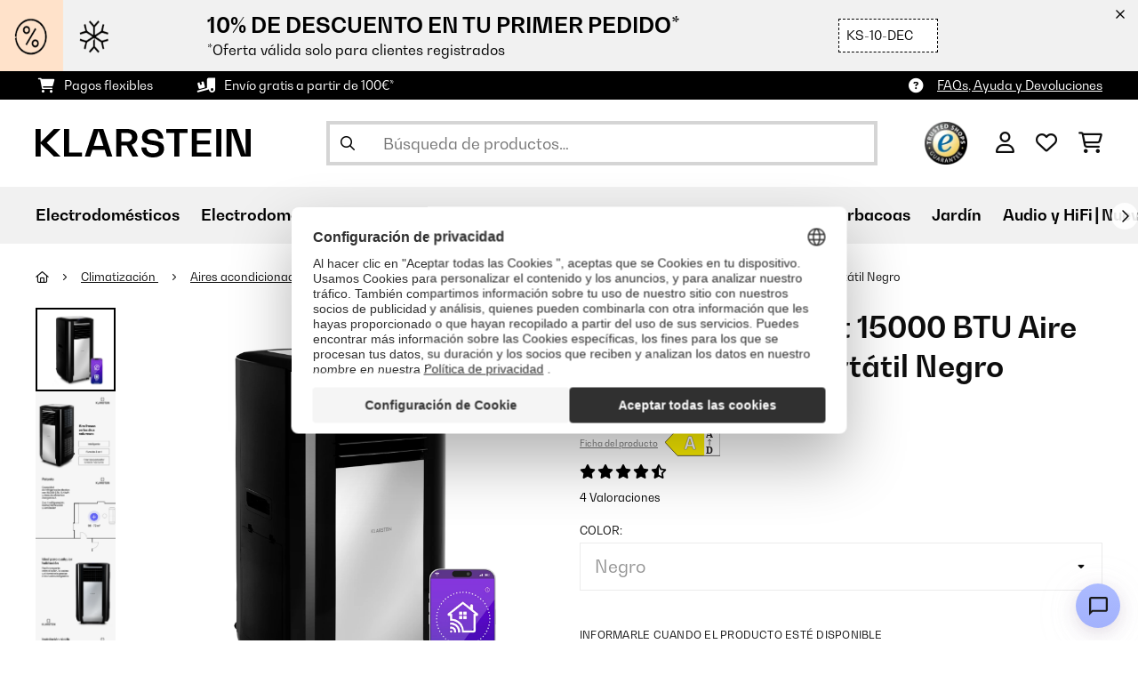

--- FILE ---
content_type: text/html; charset=utf-8
request_url: https://www.google.com/recaptcha/api2/anchor?ar=1&k=6LeauL0UAAAAAEEdzTPw3JfvDyHrkj04_SU8au3M&co=aHR0cHM6Ly93d3cua2xhcnN0ZWluLmVzOjQ0Mw..&hl=es&v=PoyoqOPhxBO7pBk68S4YbpHZ&theme=light&size=normal&anchor-ms=20000&execute-ms=30000&cb=otzaymbc9qh6
body_size: 49473
content:
<!DOCTYPE HTML><html dir="ltr" lang="es"><head><meta http-equiv="Content-Type" content="text/html; charset=UTF-8">
<meta http-equiv="X-UA-Compatible" content="IE=edge">
<title>reCAPTCHA</title>
<style type="text/css">
/* cyrillic-ext */
@font-face {
  font-family: 'Roboto';
  font-style: normal;
  font-weight: 400;
  font-stretch: 100%;
  src: url(//fonts.gstatic.com/s/roboto/v48/KFO7CnqEu92Fr1ME7kSn66aGLdTylUAMa3GUBHMdazTgWw.woff2) format('woff2');
  unicode-range: U+0460-052F, U+1C80-1C8A, U+20B4, U+2DE0-2DFF, U+A640-A69F, U+FE2E-FE2F;
}
/* cyrillic */
@font-face {
  font-family: 'Roboto';
  font-style: normal;
  font-weight: 400;
  font-stretch: 100%;
  src: url(//fonts.gstatic.com/s/roboto/v48/KFO7CnqEu92Fr1ME7kSn66aGLdTylUAMa3iUBHMdazTgWw.woff2) format('woff2');
  unicode-range: U+0301, U+0400-045F, U+0490-0491, U+04B0-04B1, U+2116;
}
/* greek-ext */
@font-face {
  font-family: 'Roboto';
  font-style: normal;
  font-weight: 400;
  font-stretch: 100%;
  src: url(//fonts.gstatic.com/s/roboto/v48/KFO7CnqEu92Fr1ME7kSn66aGLdTylUAMa3CUBHMdazTgWw.woff2) format('woff2');
  unicode-range: U+1F00-1FFF;
}
/* greek */
@font-face {
  font-family: 'Roboto';
  font-style: normal;
  font-weight: 400;
  font-stretch: 100%;
  src: url(//fonts.gstatic.com/s/roboto/v48/KFO7CnqEu92Fr1ME7kSn66aGLdTylUAMa3-UBHMdazTgWw.woff2) format('woff2');
  unicode-range: U+0370-0377, U+037A-037F, U+0384-038A, U+038C, U+038E-03A1, U+03A3-03FF;
}
/* math */
@font-face {
  font-family: 'Roboto';
  font-style: normal;
  font-weight: 400;
  font-stretch: 100%;
  src: url(//fonts.gstatic.com/s/roboto/v48/KFO7CnqEu92Fr1ME7kSn66aGLdTylUAMawCUBHMdazTgWw.woff2) format('woff2');
  unicode-range: U+0302-0303, U+0305, U+0307-0308, U+0310, U+0312, U+0315, U+031A, U+0326-0327, U+032C, U+032F-0330, U+0332-0333, U+0338, U+033A, U+0346, U+034D, U+0391-03A1, U+03A3-03A9, U+03B1-03C9, U+03D1, U+03D5-03D6, U+03F0-03F1, U+03F4-03F5, U+2016-2017, U+2034-2038, U+203C, U+2040, U+2043, U+2047, U+2050, U+2057, U+205F, U+2070-2071, U+2074-208E, U+2090-209C, U+20D0-20DC, U+20E1, U+20E5-20EF, U+2100-2112, U+2114-2115, U+2117-2121, U+2123-214F, U+2190, U+2192, U+2194-21AE, U+21B0-21E5, U+21F1-21F2, U+21F4-2211, U+2213-2214, U+2216-22FF, U+2308-230B, U+2310, U+2319, U+231C-2321, U+2336-237A, U+237C, U+2395, U+239B-23B7, U+23D0, U+23DC-23E1, U+2474-2475, U+25AF, U+25B3, U+25B7, U+25BD, U+25C1, U+25CA, U+25CC, U+25FB, U+266D-266F, U+27C0-27FF, U+2900-2AFF, U+2B0E-2B11, U+2B30-2B4C, U+2BFE, U+3030, U+FF5B, U+FF5D, U+1D400-1D7FF, U+1EE00-1EEFF;
}
/* symbols */
@font-face {
  font-family: 'Roboto';
  font-style: normal;
  font-weight: 400;
  font-stretch: 100%;
  src: url(//fonts.gstatic.com/s/roboto/v48/KFO7CnqEu92Fr1ME7kSn66aGLdTylUAMaxKUBHMdazTgWw.woff2) format('woff2');
  unicode-range: U+0001-000C, U+000E-001F, U+007F-009F, U+20DD-20E0, U+20E2-20E4, U+2150-218F, U+2190, U+2192, U+2194-2199, U+21AF, U+21E6-21F0, U+21F3, U+2218-2219, U+2299, U+22C4-22C6, U+2300-243F, U+2440-244A, U+2460-24FF, U+25A0-27BF, U+2800-28FF, U+2921-2922, U+2981, U+29BF, U+29EB, U+2B00-2BFF, U+4DC0-4DFF, U+FFF9-FFFB, U+10140-1018E, U+10190-1019C, U+101A0, U+101D0-101FD, U+102E0-102FB, U+10E60-10E7E, U+1D2C0-1D2D3, U+1D2E0-1D37F, U+1F000-1F0FF, U+1F100-1F1AD, U+1F1E6-1F1FF, U+1F30D-1F30F, U+1F315, U+1F31C, U+1F31E, U+1F320-1F32C, U+1F336, U+1F378, U+1F37D, U+1F382, U+1F393-1F39F, U+1F3A7-1F3A8, U+1F3AC-1F3AF, U+1F3C2, U+1F3C4-1F3C6, U+1F3CA-1F3CE, U+1F3D4-1F3E0, U+1F3ED, U+1F3F1-1F3F3, U+1F3F5-1F3F7, U+1F408, U+1F415, U+1F41F, U+1F426, U+1F43F, U+1F441-1F442, U+1F444, U+1F446-1F449, U+1F44C-1F44E, U+1F453, U+1F46A, U+1F47D, U+1F4A3, U+1F4B0, U+1F4B3, U+1F4B9, U+1F4BB, U+1F4BF, U+1F4C8-1F4CB, U+1F4D6, U+1F4DA, U+1F4DF, U+1F4E3-1F4E6, U+1F4EA-1F4ED, U+1F4F7, U+1F4F9-1F4FB, U+1F4FD-1F4FE, U+1F503, U+1F507-1F50B, U+1F50D, U+1F512-1F513, U+1F53E-1F54A, U+1F54F-1F5FA, U+1F610, U+1F650-1F67F, U+1F687, U+1F68D, U+1F691, U+1F694, U+1F698, U+1F6AD, U+1F6B2, U+1F6B9-1F6BA, U+1F6BC, U+1F6C6-1F6CF, U+1F6D3-1F6D7, U+1F6E0-1F6EA, U+1F6F0-1F6F3, U+1F6F7-1F6FC, U+1F700-1F7FF, U+1F800-1F80B, U+1F810-1F847, U+1F850-1F859, U+1F860-1F887, U+1F890-1F8AD, U+1F8B0-1F8BB, U+1F8C0-1F8C1, U+1F900-1F90B, U+1F93B, U+1F946, U+1F984, U+1F996, U+1F9E9, U+1FA00-1FA6F, U+1FA70-1FA7C, U+1FA80-1FA89, U+1FA8F-1FAC6, U+1FACE-1FADC, U+1FADF-1FAE9, U+1FAF0-1FAF8, U+1FB00-1FBFF;
}
/* vietnamese */
@font-face {
  font-family: 'Roboto';
  font-style: normal;
  font-weight: 400;
  font-stretch: 100%;
  src: url(//fonts.gstatic.com/s/roboto/v48/KFO7CnqEu92Fr1ME7kSn66aGLdTylUAMa3OUBHMdazTgWw.woff2) format('woff2');
  unicode-range: U+0102-0103, U+0110-0111, U+0128-0129, U+0168-0169, U+01A0-01A1, U+01AF-01B0, U+0300-0301, U+0303-0304, U+0308-0309, U+0323, U+0329, U+1EA0-1EF9, U+20AB;
}
/* latin-ext */
@font-face {
  font-family: 'Roboto';
  font-style: normal;
  font-weight: 400;
  font-stretch: 100%;
  src: url(//fonts.gstatic.com/s/roboto/v48/KFO7CnqEu92Fr1ME7kSn66aGLdTylUAMa3KUBHMdazTgWw.woff2) format('woff2');
  unicode-range: U+0100-02BA, U+02BD-02C5, U+02C7-02CC, U+02CE-02D7, U+02DD-02FF, U+0304, U+0308, U+0329, U+1D00-1DBF, U+1E00-1E9F, U+1EF2-1EFF, U+2020, U+20A0-20AB, U+20AD-20C0, U+2113, U+2C60-2C7F, U+A720-A7FF;
}
/* latin */
@font-face {
  font-family: 'Roboto';
  font-style: normal;
  font-weight: 400;
  font-stretch: 100%;
  src: url(//fonts.gstatic.com/s/roboto/v48/KFO7CnqEu92Fr1ME7kSn66aGLdTylUAMa3yUBHMdazQ.woff2) format('woff2');
  unicode-range: U+0000-00FF, U+0131, U+0152-0153, U+02BB-02BC, U+02C6, U+02DA, U+02DC, U+0304, U+0308, U+0329, U+2000-206F, U+20AC, U+2122, U+2191, U+2193, U+2212, U+2215, U+FEFF, U+FFFD;
}
/* cyrillic-ext */
@font-face {
  font-family: 'Roboto';
  font-style: normal;
  font-weight: 500;
  font-stretch: 100%;
  src: url(//fonts.gstatic.com/s/roboto/v48/KFO7CnqEu92Fr1ME7kSn66aGLdTylUAMa3GUBHMdazTgWw.woff2) format('woff2');
  unicode-range: U+0460-052F, U+1C80-1C8A, U+20B4, U+2DE0-2DFF, U+A640-A69F, U+FE2E-FE2F;
}
/* cyrillic */
@font-face {
  font-family: 'Roboto';
  font-style: normal;
  font-weight: 500;
  font-stretch: 100%;
  src: url(//fonts.gstatic.com/s/roboto/v48/KFO7CnqEu92Fr1ME7kSn66aGLdTylUAMa3iUBHMdazTgWw.woff2) format('woff2');
  unicode-range: U+0301, U+0400-045F, U+0490-0491, U+04B0-04B1, U+2116;
}
/* greek-ext */
@font-face {
  font-family: 'Roboto';
  font-style: normal;
  font-weight: 500;
  font-stretch: 100%;
  src: url(//fonts.gstatic.com/s/roboto/v48/KFO7CnqEu92Fr1ME7kSn66aGLdTylUAMa3CUBHMdazTgWw.woff2) format('woff2');
  unicode-range: U+1F00-1FFF;
}
/* greek */
@font-face {
  font-family: 'Roboto';
  font-style: normal;
  font-weight: 500;
  font-stretch: 100%;
  src: url(//fonts.gstatic.com/s/roboto/v48/KFO7CnqEu92Fr1ME7kSn66aGLdTylUAMa3-UBHMdazTgWw.woff2) format('woff2');
  unicode-range: U+0370-0377, U+037A-037F, U+0384-038A, U+038C, U+038E-03A1, U+03A3-03FF;
}
/* math */
@font-face {
  font-family: 'Roboto';
  font-style: normal;
  font-weight: 500;
  font-stretch: 100%;
  src: url(//fonts.gstatic.com/s/roboto/v48/KFO7CnqEu92Fr1ME7kSn66aGLdTylUAMawCUBHMdazTgWw.woff2) format('woff2');
  unicode-range: U+0302-0303, U+0305, U+0307-0308, U+0310, U+0312, U+0315, U+031A, U+0326-0327, U+032C, U+032F-0330, U+0332-0333, U+0338, U+033A, U+0346, U+034D, U+0391-03A1, U+03A3-03A9, U+03B1-03C9, U+03D1, U+03D5-03D6, U+03F0-03F1, U+03F4-03F5, U+2016-2017, U+2034-2038, U+203C, U+2040, U+2043, U+2047, U+2050, U+2057, U+205F, U+2070-2071, U+2074-208E, U+2090-209C, U+20D0-20DC, U+20E1, U+20E5-20EF, U+2100-2112, U+2114-2115, U+2117-2121, U+2123-214F, U+2190, U+2192, U+2194-21AE, U+21B0-21E5, U+21F1-21F2, U+21F4-2211, U+2213-2214, U+2216-22FF, U+2308-230B, U+2310, U+2319, U+231C-2321, U+2336-237A, U+237C, U+2395, U+239B-23B7, U+23D0, U+23DC-23E1, U+2474-2475, U+25AF, U+25B3, U+25B7, U+25BD, U+25C1, U+25CA, U+25CC, U+25FB, U+266D-266F, U+27C0-27FF, U+2900-2AFF, U+2B0E-2B11, U+2B30-2B4C, U+2BFE, U+3030, U+FF5B, U+FF5D, U+1D400-1D7FF, U+1EE00-1EEFF;
}
/* symbols */
@font-face {
  font-family: 'Roboto';
  font-style: normal;
  font-weight: 500;
  font-stretch: 100%;
  src: url(//fonts.gstatic.com/s/roboto/v48/KFO7CnqEu92Fr1ME7kSn66aGLdTylUAMaxKUBHMdazTgWw.woff2) format('woff2');
  unicode-range: U+0001-000C, U+000E-001F, U+007F-009F, U+20DD-20E0, U+20E2-20E4, U+2150-218F, U+2190, U+2192, U+2194-2199, U+21AF, U+21E6-21F0, U+21F3, U+2218-2219, U+2299, U+22C4-22C6, U+2300-243F, U+2440-244A, U+2460-24FF, U+25A0-27BF, U+2800-28FF, U+2921-2922, U+2981, U+29BF, U+29EB, U+2B00-2BFF, U+4DC0-4DFF, U+FFF9-FFFB, U+10140-1018E, U+10190-1019C, U+101A0, U+101D0-101FD, U+102E0-102FB, U+10E60-10E7E, U+1D2C0-1D2D3, U+1D2E0-1D37F, U+1F000-1F0FF, U+1F100-1F1AD, U+1F1E6-1F1FF, U+1F30D-1F30F, U+1F315, U+1F31C, U+1F31E, U+1F320-1F32C, U+1F336, U+1F378, U+1F37D, U+1F382, U+1F393-1F39F, U+1F3A7-1F3A8, U+1F3AC-1F3AF, U+1F3C2, U+1F3C4-1F3C6, U+1F3CA-1F3CE, U+1F3D4-1F3E0, U+1F3ED, U+1F3F1-1F3F3, U+1F3F5-1F3F7, U+1F408, U+1F415, U+1F41F, U+1F426, U+1F43F, U+1F441-1F442, U+1F444, U+1F446-1F449, U+1F44C-1F44E, U+1F453, U+1F46A, U+1F47D, U+1F4A3, U+1F4B0, U+1F4B3, U+1F4B9, U+1F4BB, U+1F4BF, U+1F4C8-1F4CB, U+1F4D6, U+1F4DA, U+1F4DF, U+1F4E3-1F4E6, U+1F4EA-1F4ED, U+1F4F7, U+1F4F9-1F4FB, U+1F4FD-1F4FE, U+1F503, U+1F507-1F50B, U+1F50D, U+1F512-1F513, U+1F53E-1F54A, U+1F54F-1F5FA, U+1F610, U+1F650-1F67F, U+1F687, U+1F68D, U+1F691, U+1F694, U+1F698, U+1F6AD, U+1F6B2, U+1F6B9-1F6BA, U+1F6BC, U+1F6C6-1F6CF, U+1F6D3-1F6D7, U+1F6E0-1F6EA, U+1F6F0-1F6F3, U+1F6F7-1F6FC, U+1F700-1F7FF, U+1F800-1F80B, U+1F810-1F847, U+1F850-1F859, U+1F860-1F887, U+1F890-1F8AD, U+1F8B0-1F8BB, U+1F8C0-1F8C1, U+1F900-1F90B, U+1F93B, U+1F946, U+1F984, U+1F996, U+1F9E9, U+1FA00-1FA6F, U+1FA70-1FA7C, U+1FA80-1FA89, U+1FA8F-1FAC6, U+1FACE-1FADC, U+1FADF-1FAE9, U+1FAF0-1FAF8, U+1FB00-1FBFF;
}
/* vietnamese */
@font-face {
  font-family: 'Roboto';
  font-style: normal;
  font-weight: 500;
  font-stretch: 100%;
  src: url(//fonts.gstatic.com/s/roboto/v48/KFO7CnqEu92Fr1ME7kSn66aGLdTylUAMa3OUBHMdazTgWw.woff2) format('woff2');
  unicode-range: U+0102-0103, U+0110-0111, U+0128-0129, U+0168-0169, U+01A0-01A1, U+01AF-01B0, U+0300-0301, U+0303-0304, U+0308-0309, U+0323, U+0329, U+1EA0-1EF9, U+20AB;
}
/* latin-ext */
@font-face {
  font-family: 'Roboto';
  font-style: normal;
  font-weight: 500;
  font-stretch: 100%;
  src: url(//fonts.gstatic.com/s/roboto/v48/KFO7CnqEu92Fr1ME7kSn66aGLdTylUAMa3KUBHMdazTgWw.woff2) format('woff2');
  unicode-range: U+0100-02BA, U+02BD-02C5, U+02C7-02CC, U+02CE-02D7, U+02DD-02FF, U+0304, U+0308, U+0329, U+1D00-1DBF, U+1E00-1E9F, U+1EF2-1EFF, U+2020, U+20A0-20AB, U+20AD-20C0, U+2113, U+2C60-2C7F, U+A720-A7FF;
}
/* latin */
@font-face {
  font-family: 'Roboto';
  font-style: normal;
  font-weight: 500;
  font-stretch: 100%;
  src: url(//fonts.gstatic.com/s/roboto/v48/KFO7CnqEu92Fr1ME7kSn66aGLdTylUAMa3yUBHMdazQ.woff2) format('woff2');
  unicode-range: U+0000-00FF, U+0131, U+0152-0153, U+02BB-02BC, U+02C6, U+02DA, U+02DC, U+0304, U+0308, U+0329, U+2000-206F, U+20AC, U+2122, U+2191, U+2193, U+2212, U+2215, U+FEFF, U+FFFD;
}
/* cyrillic-ext */
@font-face {
  font-family: 'Roboto';
  font-style: normal;
  font-weight: 900;
  font-stretch: 100%;
  src: url(//fonts.gstatic.com/s/roboto/v48/KFO7CnqEu92Fr1ME7kSn66aGLdTylUAMa3GUBHMdazTgWw.woff2) format('woff2');
  unicode-range: U+0460-052F, U+1C80-1C8A, U+20B4, U+2DE0-2DFF, U+A640-A69F, U+FE2E-FE2F;
}
/* cyrillic */
@font-face {
  font-family: 'Roboto';
  font-style: normal;
  font-weight: 900;
  font-stretch: 100%;
  src: url(//fonts.gstatic.com/s/roboto/v48/KFO7CnqEu92Fr1ME7kSn66aGLdTylUAMa3iUBHMdazTgWw.woff2) format('woff2');
  unicode-range: U+0301, U+0400-045F, U+0490-0491, U+04B0-04B1, U+2116;
}
/* greek-ext */
@font-face {
  font-family: 'Roboto';
  font-style: normal;
  font-weight: 900;
  font-stretch: 100%;
  src: url(//fonts.gstatic.com/s/roboto/v48/KFO7CnqEu92Fr1ME7kSn66aGLdTylUAMa3CUBHMdazTgWw.woff2) format('woff2');
  unicode-range: U+1F00-1FFF;
}
/* greek */
@font-face {
  font-family: 'Roboto';
  font-style: normal;
  font-weight: 900;
  font-stretch: 100%;
  src: url(//fonts.gstatic.com/s/roboto/v48/KFO7CnqEu92Fr1ME7kSn66aGLdTylUAMa3-UBHMdazTgWw.woff2) format('woff2');
  unicode-range: U+0370-0377, U+037A-037F, U+0384-038A, U+038C, U+038E-03A1, U+03A3-03FF;
}
/* math */
@font-face {
  font-family: 'Roboto';
  font-style: normal;
  font-weight: 900;
  font-stretch: 100%;
  src: url(//fonts.gstatic.com/s/roboto/v48/KFO7CnqEu92Fr1ME7kSn66aGLdTylUAMawCUBHMdazTgWw.woff2) format('woff2');
  unicode-range: U+0302-0303, U+0305, U+0307-0308, U+0310, U+0312, U+0315, U+031A, U+0326-0327, U+032C, U+032F-0330, U+0332-0333, U+0338, U+033A, U+0346, U+034D, U+0391-03A1, U+03A3-03A9, U+03B1-03C9, U+03D1, U+03D5-03D6, U+03F0-03F1, U+03F4-03F5, U+2016-2017, U+2034-2038, U+203C, U+2040, U+2043, U+2047, U+2050, U+2057, U+205F, U+2070-2071, U+2074-208E, U+2090-209C, U+20D0-20DC, U+20E1, U+20E5-20EF, U+2100-2112, U+2114-2115, U+2117-2121, U+2123-214F, U+2190, U+2192, U+2194-21AE, U+21B0-21E5, U+21F1-21F2, U+21F4-2211, U+2213-2214, U+2216-22FF, U+2308-230B, U+2310, U+2319, U+231C-2321, U+2336-237A, U+237C, U+2395, U+239B-23B7, U+23D0, U+23DC-23E1, U+2474-2475, U+25AF, U+25B3, U+25B7, U+25BD, U+25C1, U+25CA, U+25CC, U+25FB, U+266D-266F, U+27C0-27FF, U+2900-2AFF, U+2B0E-2B11, U+2B30-2B4C, U+2BFE, U+3030, U+FF5B, U+FF5D, U+1D400-1D7FF, U+1EE00-1EEFF;
}
/* symbols */
@font-face {
  font-family: 'Roboto';
  font-style: normal;
  font-weight: 900;
  font-stretch: 100%;
  src: url(//fonts.gstatic.com/s/roboto/v48/KFO7CnqEu92Fr1ME7kSn66aGLdTylUAMaxKUBHMdazTgWw.woff2) format('woff2');
  unicode-range: U+0001-000C, U+000E-001F, U+007F-009F, U+20DD-20E0, U+20E2-20E4, U+2150-218F, U+2190, U+2192, U+2194-2199, U+21AF, U+21E6-21F0, U+21F3, U+2218-2219, U+2299, U+22C4-22C6, U+2300-243F, U+2440-244A, U+2460-24FF, U+25A0-27BF, U+2800-28FF, U+2921-2922, U+2981, U+29BF, U+29EB, U+2B00-2BFF, U+4DC0-4DFF, U+FFF9-FFFB, U+10140-1018E, U+10190-1019C, U+101A0, U+101D0-101FD, U+102E0-102FB, U+10E60-10E7E, U+1D2C0-1D2D3, U+1D2E0-1D37F, U+1F000-1F0FF, U+1F100-1F1AD, U+1F1E6-1F1FF, U+1F30D-1F30F, U+1F315, U+1F31C, U+1F31E, U+1F320-1F32C, U+1F336, U+1F378, U+1F37D, U+1F382, U+1F393-1F39F, U+1F3A7-1F3A8, U+1F3AC-1F3AF, U+1F3C2, U+1F3C4-1F3C6, U+1F3CA-1F3CE, U+1F3D4-1F3E0, U+1F3ED, U+1F3F1-1F3F3, U+1F3F5-1F3F7, U+1F408, U+1F415, U+1F41F, U+1F426, U+1F43F, U+1F441-1F442, U+1F444, U+1F446-1F449, U+1F44C-1F44E, U+1F453, U+1F46A, U+1F47D, U+1F4A3, U+1F4B0, U+1F4B3, U+1F4B9, U+1F4BB, U+1F4BF, U+1F4C8-1F4CB, U+1F4D6, U+1F4DA, U+1F4DF, U+1F4E3-1F4E6, U+1F4EA-1F4ED, U+1F4F7, U+1F4F9-1F4FB, U+1F4FD-1F4FE, U+1F503, U+1F507-1F50B, U+1F50D, U+1F512-1F513, U+1F53E-1F54A, U+1F54F-1F5FA, U+1F610, U+1F650-1F67F, U+1F687, U+1F68D, U+1F691, U+1F694, U+1F698, U+1F6AD, U+1F6B2, U+1F6B9-1F6BA, U+1F6BC, U+1F6C6-1F6CF, U+1F6D3-1F6D7, U+1F6E0-1F6EA, U+1F6F0-1F6F3, U+1F6F7-1F6FC, U+1F700-1F7FF, U+1F800-1F80B, U+1F810-1F847, U+1F850-1F859, U+1F860-1F887, U+1F890-1F8AD, U+1F8B0-1F8BB, U+1F8C0-1F8C1, U+1F900-1F90B, U+1F93B, U+1F946, U+1F984, U+1F996, U+1F9E9, U+1FA00-1FA6F, U+1FA70-1FA7C, U+1FA80-1FA89, U+1FA8F-1FAC6, U+1FACE-1FADC, U+1FADF-1FAE9, U+1FAF0-1FAF8, U+1FB00-1FBFF;
}
/* vietnamese */
@font-face {
  font-family: 'Roboto';
  font-style: normal;
  font-weight: 900;
  font-stretch: 100%;
  src: url(//fonts.gstatic.com/s/roboto/v48/KFO7CnqEu92Fr1ME7kSn66aGLdTylUAMa3OUBHMdazTgWw.woff2) format('woff2');
  unicode-range: U+0102-0103, U+0110-0111, U+0128-0129, U+0168-0169, U+01A0-01A1, U+01AF-01B0, U+0300-0301, U+0303-0304, U+0308-0309, U+0323, U+0329, U+1EA0-1EF9, U+20AB;
}
/* latin-ext */
@font-face {
  font-family: 'Roboto';
  font-style: normal;
  font-weight: 900;
  font-stretch: 100%;
  src: url(//fonts.gstatic.com/s/roboto/v48/KFO7CnqEu92Fr1ME7kSn66aGLdTylUAMa3KUBHMdazTgWw.woff2) format('woff2');
  unicode-range: U+0100-02BA, U+02BD-02C5, U+02C7-02CC, U+02CE-02D7, U+02DD-02FF, U+0304, U+0308, U+0329, U+1D00-1DBF, U+1E00-1E9F, U+1EF2-1EFF, U+2020, U+20A0-20AB, U+20AD-20C0, U+2113, U+2C60-2C7F, U+A720-A7FF;
}
/* latin */
@font-face {
  font-family: 'Roboto';
  font-style: normal;
  font-weight: 900;
  font-stretch: 100%;
  src: url(//fonts.gstatic.com/s/roboto/v48/KFO7CnqEu92Fr1ME7kSn66aGLdTylUAMa3yUBHMdazQ.woff2) format('woff2');
  unicode-range: U+0000-00FF, U+0131, U+0152-0153, U+02BB-02BC, U+02C6, U+02DA, U+02DC, U+0304, U+0308, U+0329, U+2000-206F, U+20AC, U+2122, U+2191, U+2193, U+2212, U+2215, U+FEFF, U+FFFD;
}

</style>
<link rel="stylesheet" type="text/css" href="https://www.gstatic.com/recaptcha/releases/PoyoqOPhxBO7pBk68S4YbpHZ/styles__ltr.css">
<script nonce="n1l1m0XTs_elO_ID8Dmh-w" type="text/javascript">window['__recaptcha_api'] = 'https://www.google.com/recaptcha/api2/';</script>
<script type="text/javascript" src="https://www.gstatic.com/recaptcha/releases/PoyoqOPhxBO7pBk68S4YbpHZ/recaptcha__es.js" nonce="n1l1m0XTs_elO_ID8Dmh-w">
      
    </script></head>
<body><div id="rc-anchor-alert" class="rc-anchor-alert"></div>
<input type="hidden" id="recaptcha-token" value="[base64]">
<script type="text/javascript" nonce="n1l1m0XTs_elO_ID8Dmh-w">
      recaptcha.anchor.Main.init("[\x22ainput\x22,[\x22bgdata\x22,\x22\x22,\[base64]/[base64]/[base64]/bmV3IHJbeF0oY1swXSk6RT09Mj9uZXcgclt4XShjWzBdLGNbMV0pOkU9PTM/bmV3IHJbeF0oY1swXSxjWzFdLGNbMl0pOkU9PTQ/[base64]/[base64]/[base64]/[base64]/[base64]/[base64]/[base64]/[base64]\x22,\[base64]\x22,\x22UQbCq8K+VHnDp1gqccKLU8Onw7MEw45/CjF3wrNlw689RcO4D8Kpwq1oCsO9w4nCtsK9LStew75lw4rDhDN3w7HDscK0HQLDusKGw44yB8OtHMKIwrfDlcOeI8OYVSxxwr4oLsO3bsKqw5rDkxR9wohQCyZJwpvDl8KHIsOJwqYYw5TDocOzwp/Cix1mL8KgZ8OVPhHDnnHCrsOAwpvDs8Klwr7DpcOmGH5Nwp5nRBZEWsOpdwzChcO1cMKEUsKLw47CunLDiSEiwoZ0w7lCwrzDuVZoDsOewpvDm0tIw5xzAMK6woXCtMOgw6Z0AMKmND5uwrvDqcKVXcK/[base64]/Ct8KmwpzDksOVwozCkSvCnsOnFDLCrRs9BkcawqfDqcOAB8KsLcOxCkvDhcKfw7QlbcOkAU9dScKTZcKSfiXCrUXDi8OmwqHDq8OydsOwwqvDscKRw5rDshwSw5Yow7Q1F1sYWS5swrnDrlTCtULCoSbDiTLDik3Dmm/DlsO6w7QbCmLCtGhGLMOTw4Q8wqbDn8OvwpkVw40SAsOoFMKMwp9tL8K7wp/Ck8Kcw4BEw7Vcw6kZwrJnS8OUwrZhPRDCh3I8w6/DgCnCpcOUwqEcB37CiBNfwoBOwpUVHcOlRcOzwooPw7NUw5R+wqtyWmbDhyjCiznDvEFcw6HCrsKtY8O1w5HDh8KxwpHDjMKPwqLDhsKWw6TDkcOpL3VwX0ZpwoDCvRp/[base64]/Dp3rCtWrClcOXRSduRhsDw7vDl2l6IcKkwrREwrYTwqvDjk/DpcOYM8KKTMKxO8OQwqwJwpgJU2UGPH97woEYw44fw6M3USXDkcKme8ONw4hSwoHCl8Klw6PCiXJUwqzCvMKHOMKkwoXCmcKvBUrCv0DDuMKrwq/DrsKab8O/ASjCi8Kjwp7DkjPCocOvPS/ClMKLfE8Sw7E8w5XDiXDDuWfDkMKsw5oSPULDvFrDs8K9bsO4VcO1QcOjTXfDrFRXwrFgScODHDZVUyJswqLCp8KyS0PDkMOmw4jDvMOvY3UTYTrDmsO8SMOnUwsVB0AQwoLCmisww7XDksOsMz5nw6XCncKVwo5Vw4oJw5PCjm9Sw69HBSxgw7HDk8K/wqfCl3jDlUxJW8KAJsOcwpDDs8O3w5EFJ1dHezkRQ8OrWMKPLMOhMnbCocKkRMKAD8KwwpbDhyzDhFE+SkYhw4vDhcO/IzjCu8KKFmzCn8KRaC/DuibDkWvDhwTCnMKkw4l9w5LCkGxRRlfDu8OqRMKNwppiUmXCr8KUGgktwo8dLDxELH8bw7/Ch8OPwptWwpfCncOtMcOlWcKfeQnDqcKfCsO7NcOfw4xwBS3CgMOeGsOrFMKwwp9tGg9Uwo3DuWwrMMO8wojDjcKbwod8w53DmgJWNQh7MsKKCcK0w588wrxbWcK0SXlSwoTDjC3Dm1jDuMKIw5/CocK2wqodw7ZLP8OCw67Cj8KNYmHCkBhswqXDuUtow7BsZsOCYsKKHhkhwpBfR8OJwoPCnsKKM8ORCsKFwp5KNF/CisK0CsK9csKSb14cwoJaw4wLQMOkwojCjcOlwqpaOsKRdBYOw4oSw4DCp33DqMK4w6U8wqfDicKlI8KmCcKpbw5YwoFVNTHDtMKaDBdyw7nCtsOXQcOyLDLCjEnCoTcvSsO1a8K4SMK9VcOReMOeD8Kpw5fCjB/DilrDhcKQQU/CpX/CkcKpZ8KDwr/Ds8Ocw6Ikw7/DvlAqNC3CrcKVwoTCgi7DnsOvw4xDIsOHU8KwUMKGwqZiw6nDmzbDsF7CpC7DiAXDpUjDo8ODwokuw5jCl8OIw6dQwp5Hw7g5w5wNwqTDq8KRI0nDpm/[base64]/eiZowrbDnWDDsMKJXzrCksOlw4LCk8Kywo7CrcKHwpgHwqPCj2XClg/CsnbDi8KMDhTDksKTDMOYXsOePnNTw7DCuG/DtBcHw6rCnMOYwrB1C8KOCgJILsKLw7U+wp3CmMO/[base64]/CuMKEN8OwWmDDucO/BkVQSC7CmDPCtsOmw7fDkQTDsm5Bw65YURgfDH4sUcKXwrXDni/CsWbDlsOQw5JrwrNhwoBdVsKpVcK1w4A+BGILPXbCp3YlXMKJwop3wrzDsMO/asK/w5jCvMOfwr7Dj8O9IMOawoJofsO/[base64]/DllM/d2k3aMK0w5LCuzBAw45ES8Okw7pGesKDw4/[base64]/esKlw7nCn8KfMcKAA8OWByzCscOew4bDkRfDiEhbTcKbwp3Du8O3w65nwppdw6vCugvCizBjJ8KRwp/DiMKZcxIkUcOtwrtxw7TCpwnCj8KZE188wo1hwodmYMOdSg4zPMOXdcK7wqDCk0Iyw65Cwp3DmjkqwrgZwr7DuMKNc8OSw6vDrnU/w7N1DW0sw6vCusOkw7nDnMKYAE7DqDrCu8K5SjgXCXnDg8K8I8ODUApsZAUrSnbDtsOLPUspCURlwqfDojvDp8Kowolhw6TCkBwiwrgRwpNQVk7DrMOZIcOfwo3Cu8OfV8OOU8OCMCx8ZCw4Uy5kw63CnWjCjEsNHTfDv8KvFRDDrsKhSF/CllAEQ8OWFAfDhMOUwq/CqhhMScK2esKww54/[base64]/SCkjwqkSKsKOUcKcWnfCu8KCwqALOGzDq8OrC8KSw709wr3DmjbDvzPDtRlLw7NZw7/Dn8OQwrJJJSjDs8KfwoHDpCEuwrjDpsKRAMK2woLDpBTDqcOhwpDCssKYwoPDjMOaw6jDsFnDj8KuwrhFTgdnwr3Cl8OKw7LDlykkHQ7CoDxsYcKnMsOKw4bDkMO8wqVPw7hpEcKAKA/ChAjCs0XDn8KNNMOLw4JqKcOrZMOLwrDClcOGKcKRXsKGwqfDumY9D8K3dR/CmF/[base64]/w4xfw5PClMKcwobCv8Kww75bUcOFw7N6aMOoInl2aG/CsC/CiT7DisKWwpjCtsKywqnCilxbIsOIGjnDjcKWw6BHE0/DlgXCo17DucKPwrXDqsOpw6taNUrCqWvCpEI6VcKMwonDkwHCu03CmmVMPMOgwqsEMiouAsK4w50ww5vCscKKw7UrwqPDggsTwozChz7CmcKBwrgLY2zChQPDrmLDuzbDg8OkwpJ/[base64]/CkMKJwprCq8KTAcK6w7t5wo4MwqDCm8O0P29EQEt7wolNwocEworCpMKMw47Ckw/Dg2DDocKxIQTCicKkHMOUXcK0U8K2aAfDi8ODwoITwrHCq0JrEQrCi8Kow4VwSMKzMhbCvgzDriI6woNlEQx3wptpesOyACbClQXCsMK7w7x/wqYQw4LCiU/DjMK/wr1lwohSwpNNwr88ZSfCksKEwr8oAMKPfMOhwoUHAAJvLR0CGMOcw742w53DgUcRwr7CnXcYZsOgecKsfsKHfcKyw7FaJsO/w4AXwofDigx+woMKOMKdwowRATdFwq0iCETClHV+wrhbMMKQw5rCgsKEJUdzwr15HxHCjhvDt8KKw7IswoQEw47DunDCi8OMw4vDh8O0VyMtw47Cnn/CucOufyrDvsOWPMKXwrjCgSbCiMOmCMOqPXLDm3YQwrLDvsKUbsKIwqTCtsO/woPDtQkAw4fChyINwrxewrFAwpnCo8O0DlLDrlc5RioLRjtkG8OmwpQNKMOtw4xkw4XDoMKjOsOIwrlaDiUhw4hFPFNrw7suE8O6RR4vwp3Dt8KpwrsefcOGQcKnw73CrsKNwq9/[base64]/[base64]/[base64]/[base64]/DlcK+SMK/wrnDlQzDmcOvKcO4BnhHacOgU8OzejFvS8KNIsONw4LChsK+w5bDkDB+wrlpw6XDpMKOP8KJWcOZFcKEP8K5YMKlwqPCoGXCqmnCt1JeY8ORw5vCgcOyw7nDrcO6IMKew4HDkxxmMTjDhXrDpwVTXsOQw6bDgXfDjGRrS8K3wptXw6Bjfh/Ds10vQcODwqbCp8O9wpxcMcKHWsO6w4xmw5wEwo7DjMKfwrFZQU3CpMO8wpgVwrs2b8OgZsKdw7vDrAMHM8OHC8KCw7HDhsODZA1zw4HDrRvDpm/CtSN5PGc4FATDr8O3HU4jwrDCqF/Cp0HCs8K0wqbDusKzbx/CigzChhNFTFPChX/CnhTCjMKwFQ3DkcK7w6fDnVxrw4tTw47CkgvCh8KmH8Opw5rDlsO/wqDCkik6w6DDuiF9w4PCjsO8wovCn19OwpfCo0nCj8KeAcKDwpnCmmEawoZ7VELCu8Kxwr8fwpc/BHNSw6rCjxh3wrAnwrvDrRI5Yz5Iw5MnwrzCnVMXw4dXw4bDlnjDs8OaUMOcwpnDisOLVMKmw7cTYcKEwrwewoQRw7fCkMOrGHN6wpHCucOzwrk5w5TCkQrDm8KENiHDpxhtwqfCmcKTw7dhw7BKYsK8ehJsYHNjOMKjOMK1wqxHXDjDpMOSQF7CrcO3wr7DtcK5w5E/QMK/CMOFPcKsMXBmwoQOTyDDscKJw54CwoYDey0UwqXDkyjCncO2w61lwoZPYMO6T8KJwpo/w5cTwr3DlU3CosKybX1CwqnDlErCgU7CqkzCgW/DtRXCtsOCwqpaK8OGUmR7e8KOTcKXPTdVehfCjDfDsMO2w7HCmhd5wrAbYng2w6gXwrN4wrjCo0zCkwxiw4YBRV/CnMKZw53CmcOvNklTbMKVB0oSwoZwWcKsWcOsTsKswplTw73DvMKGw752w6dTZMKGw5vCtGbDnR1Xw7vDgcOEBMK1woMqHEDChjPCmMK5J8ObIcKXPznCvWIjDcO6w4vCgsOGwqgTw6zCpsKwCMO8HFU+DMO/MXE2eX/CmcKsw5Uqwr/DhS/DtsKDYsO7w7Q0f8Kew5HCoMKSXCnDvE/Ch8KydMKKw63CjQbDpg4EGcOQBcK+wrXDjTzDtsK3woTCiMKLwqAUJAnChMOgMjU+ZcKPw6kJw7QawpPCunBkwpY/w5fCjyAyTXc/XGfDn8OrIsK9ZjtQwqNGT8KRwpA3TsK3wohtw6DDi2IFQMKKEm12I8OKZWTClHjCn8OKQDfDpwEOwppWdxIRw5bDiwjDrVlUCxMZw7HDiT5jwopgwrdXw51KAsKQw6vDjlDDksOYwoLDn8Kyw5QXE8Odwo85w5sYwo8FZsOdIsOzw4fCg8Kww7fCmnnCocOlw7jDnsK/w6IDZ2YKw6nCi2HDo8K6VyFWZMOpTS9Gw4bDqcOsw5TDsCtaw5oaw5h3wpTDjMKWA0Qzw6/ClsOpUcOFwpBIfQ3DvsOkNhdAw7V8ccOswqTDnWfDkRfCg8OOQkXDosORwrTDvMO0NjHCl8Okw6Nef0HChsK+wqRDwpvCjmdEY33CmwLClMOVMS7Ck8KKM3NREMOUL8KPAcOBwqsYwq/CghxOe8OXO8OvXMK2RMOIBhrDsU3DvVPDpcKgfcOkZsKbwqc8L8KEKMOVw7Jxw5shDlQSQ8OodijDl8KIwrTDu8Kyw6fCi8OvAcKJQcOTVMKUGsKRwpZCwrTDiQrCrD9fWVnClsOMWXnDrgsUeDrCkWk/wohPVsKlSBPCuCZbw6J1worCu0LDp8OHw7glwqkFw5BeYGvDs8KVwptLBBt/wobCvmzClcK/C8OwO8OZwqHCkQ1iR1A6XmfDkUHDpSfDt3rDr1EweS08asKeND3CimvCh0bDlsKuw7LCtcORK8O8wr44eMOkZsOaw5fCpkrCizRvM8KBwp08LGZpYCQCMsOnXm/Dj8Opw7cmw5Z9wqNDYgHDnD7CgcOLw7nCm2FBw6PCullhw4PDrxfDtyV9KTHDoMOTw7TCo8KKw70iw4/CjADDl8Ojw7PCt0HCiRXCtMK0fRJsKMOVwpREwoXDvE1XwoxlwrR6O8OPw6k9bxHChMKQw7NowqAVbsO3EMK1woEVwrgaw7tfw6zCiSjDuMOOVVPCoDlNw5jDg8OLw6hWVj/DjMKPw4Rywpd1UzjCnUxVw4DClVJewqwow4DCvRHDvsO3WiYiwpMQwqIuAcOgw4pBw5zCu8O0U00sU2w6ahAONR7DrMO4J19MwpTDuMKKw7LCkMOkw4pWwr/CicOvwrTCg8KvImpfw4FFPsOFw5/[base64]/fnXCssKTworDgcO+w53Ds8O2AMK+LcOUw7rCsAfCpcKaw7VfIGBrwoPCkMOKa8KKIMKqOcOswr4VHB0SS18bEmXDshbDtmPCr8KLwpfCp1fDgMOwbMKwesO/[base64]/CpcKSwrRwODUKwrbCmsOcw4gGw4bCm8OkwqcdSsOEZSPDky5FDDHDn3zDlMK8wpMPwosPewd6w4TCskFjBAtlVMKWw57DqzvDpsO1LMOJIyN1X17CiFXCr8Oow7bCsTPClsKSLcKuw7cLw5jDtcOJwqxEPsORIMOIw6HCmhBqPjnDgy/CoGrDl8Kae8O/HwQnw59XP1HCrMKjDMKQw7F0w70Nw6gpwq/[base64]/Ck8K2C8Klw57DhHfDhMOfM8OcPRLDmwkewqVowoh/S8K1wpHCtw16wpRSEyhNwpXCknXDlsKXQcOewrjDjSAMcgHDgB5lbknDhHclw70uS8O6wq1PQsKuwpVRwpcPH8KgWsKswqbDncKzw41QEFfDsALCpUEEBn5gw4sBwrrCrsKbw6cQUsOSw5XCqRzCgTbDqgHCk8KuwqF/[base64]/[base64]/[base64]/Dq8Oew4vDmV/DsyhSw7l5wqcGwotSw5zDm8K8w7DDucOBwrwiYAFzd2LDrcKxwqwDScOWfU8qwqczw7nDscOwwogUw5hLw6nDlsO/[base64]/DrnXDhsKLw5k6Zx/Dv05Cwp/CpcKxwpjDmcOIw7HCrcOJw7kiw5PCvxHCjcKzEMO1w59tw40Dw75QB8OfWE/Dpzdcw6nCh8OdYQDCjiNEwrwvGMOcw6jDgW/CsMKCagzDlcK7RWbDn8OSPy3CoRfDvG06UsORw7kaw7XCkzXDqcKGw7/Do8KeZ8Kewr50woTCs8KXwrZkwqXCscK1NcOuw7A8YcO+Rjxyw5LCssKDwptwGlHDqh3CsQZEJydow4LDhsK/wo3Cn8OvcMKlw73CiVc8GsKKwo9IwrrCn8KMfxnCgcKJw5DCj3ZYw6nCi1tXwoI1OMKhw5AtHsOjY8KULMOJLcOKw53DqRrCs8Oyck8RJ1jDo8OtSsOLPiIiXTInw6B3w7lEWsONwpw8RDNTYsOLXcO4w53DpQ3CssOJwrXCuSPDhjbDqsK9KcOcwqZlecKuXsK2aT/Cm8OOw4TCuHtXw7zCk8KMeSHCpMOkwqbClVTDlsKmWDYqwolje8OkwocUwojDnmPDoxsmVcOZwpo9EcKlTmLCjgoQw7HCgcOMfsORwovDhAnDjsOpKWnDgwnDkcKkIcOqe8K6wqnDn8O/CcOSwoXCv8K/[base64]/DhcKDOsKqwqbClDcOw4HDmcK5YA5HwpomUcK7w55Jw7DCoCTDpW7CkFnDqz8Sw5JqGhHCr0rDg8K/[base64]/ClcKUwqI/PU1eccK3JgUlw6vCn8KZFcO3CsKlw4vCmMOBHcKsH8Kyw4TCiMOYwrRrwqTCuysSZR1EVsKJXMKxUVPDl8Oiw59bBmYdw5jCl8KIZsK8MTHCvcOmaE1rwpwcCcKcLMKWw4AKw5grLMOEw6J0wpUewqTDnsOPETYGBMOOYizCu07ChsO2woxTwrMRw41rw6/DqsOJw7PCv1TDi1rDmsOKYMOCGDp0Z3rDnR3Du8KxCl1MX210KV/Cuz5fUXs3w7TCk8KrG8KWNysWw63DimPDvCvCp8O+w4jCrCwpZMOAw68OWsKxaxXCoHrCvcKew6JfwrPDqWvChsKCQUMtw5bDqsOfUcOkNMOgwpbDlW7CvTUGDFrDuMOtw6fDpcOsFCnDjsO9wpnDtE9SaDbClcOtKsOjflfDmMKJG8OhKU/Dr8KdDcKRUhLDhsKkN8KHw7M1w6pDwrjCtsOMPcKRw7kdw7kOWHTCssOATsKCwp/CusOBwqZCw43ClcOqfEQPwpbDmMO6woJxw6rDusK1w50Qwo7CsGPDnXdzahd2w7kjwpzDhVjCujzCpkBBNU89ZMObHsOnwonCiTHDqC/CucOleno9ScKFdAMUw6QuR010wqZiworCjcOKw4nDlsKGWwBnwo7CvsOzw5s6OsKnGSTCuMOVw64vwrB4RgLDnMObDWFBAADCqw3DgCdtw4Mnwr1FMsOSwrknTcOYw5cceMOIw4kWB3AoKxBSworCnQA/bmjDjlAoGMKXeAMzO2hoZVVVK8Opw5TCicK+w7M2w5E7csKlP8OUw7gCw6TDvsK5OyguTwLDqcOLwp9NY8OZw6jCgGJcwpnCpQfCicOzA8Knw4lMO2BxAx5Fwp9iew/DksKKBcOVdsKdNsKXwrLDgcOOU1hLEjrCjsOOaVfCr3HDpgY/wqV2AsOCw4N8w7jCnnxUw5LCo8KtwpNcBcK0wobCsFDDp8O9w6tOGwgYwrTCiMOowpfCsTt5DD1JBynCucKewpfCisOEwqtKw5Ajw6XCisOnw7YLNFnCrDjDsEhNTwnDnsKGO8KQP1B2wq/ChGthTRTChsOnwq9GYMO5bQl/OU5/wrJmwqzCicOjw4HDkTM/[base64]/CkcOmBCdswo7DkMKtecOvPGPCkBnDusKMwpXDlkEbXHIBwr1fw7s0w5nDoEDDo8KBw6zDlwIJXBVVwoJZAA0UIyvCpMOGbsKyBEpqBQHDr8KbHnPCo8KOT2zDj8OyB8O5wqcPwr8eUDvCrsKuwobCu8Kew7/DisK9w4nDhcOlw5zCnMOYFsKVawbCkDfCscOBRsO9woEQWTBEJirDu1A+XUvCthkDw4M5ZV51LcKAwp/DvMONwrvCq3TDsH/Cg2QgXcOKecKowrZTI2rCi1Jcw7VnwoLCsxthwqbCizXDm1cpfBjDjAjDkD57w7gvQsK8M8KACQHDu8KNwr3ClcKawoHDrcKLHMKTTsOdwoFswrHDpMKZw4g/w6HDr8KLJnXCqhsfwqLDlwTCtUbClMO2wowzwqnCn3TCvy19AcOKw5/CmcOWEiDCkcKHwrsew43CpT3CnsOqT8Oywq7Dr8KPwpguB8KQJsONwqTDoznCqsOcwq7CoFLDhjEPfcK4GcKTQcOhw6s6wqnDnycYPsOTw63CnX8hE8O/wqrDpMOvJ8Kdwp7Dh8OCw5t/XXRWwpIaAMKxw6fDpxEtwqzDqUvCqxTDmcK0w5kxOMKdwrd3AiJow4LDsnRIQ0kfdcONdcOfawbCqljCulMDPgQsw5TCpHhTC8KqC8OnSCrDlHZ/[base64]/CjMObaE59w63Ci8K0w5NRPzzCryXCj8ObFcOWdRvCvxJYw4oEEHjDj8OfXcKRLUF+ZMK9CWFJw7MXw5nCmcKHFxLCpXwfw5zCscOWwrFZw6rDq8Oiwr3CrE7DhSQUw7fCi8OFw587G091wqNXw4Y7wqDCgXlbfV/DimHDnxB7ezEfGsKpXm8+w5hzXxogHgfCgQAjwrHCmcOCwpwyEVPDiBYkw74Bw7TCjX41T8KBMmtewrV6EcKrw5MSw4XCnVo/[base64]/CiEbCoMKUUsK/wrB8IzVnw4Ekw5t3wpx8S1fCrMOXZQzDkxt/[base64]/[base64]/Co8Oew5hKYxsfDQlqN8OZNsOvR8OeWj3ClVXDoErCnWVILhMpwpBEOnHCt0sWMsOWwowDVcO3w69HwrZow7nCicKEwr/DrRDClVXDtRotw7Mjw6TDmsKzw4zCkgJawrvDiGDCk8K+w4IHw7DCtWzCvT9gU1ZZIgHCsMO2wq9pwprChVHDrsOdw50Dw43Dk8OOZsKBN8KkSzrCoAAaw4XClcOmwqfDg8O+P8ONBiJAwrFDHhnDusOpwqBzw6DDt3fDsknCosOWfcOAw5gBw4l2eU7CrkrCnwlLLw/CsmLDs8KfFy7DimV/w43ChsKXw7vCi3Jhw4tnNWXCnwFYw5bDtsOpDMOAYjsqNknCpz3CssOmwqDDrMOEwpLDp8KMwrx6w6zCusOadzYHwrhfwpfCuHTDrsOCw4ZvRsOqwrNoBcKuw7xrw60KJlzDo8KCGMOkfMO1woLDn8OHwpNxek4Aw63DkWVCfH3ChMOxZSxvwo/DocKfwq0CQ8OdM2VMHsKfA8O0wqjCjsKwG8KQwqrDgcKJRcOXFsOtR3xhw6kPYzxBUMOPI1xycQTChsK2w7sLKld2PcKMw7fCgC0ZFR9aDMKNw5/[base64]/DuknCgsKZwojDoEEzbsO6w7bDt8OLYcKbw7BYwo3DrsKKdMKweMKIw6TDksO9JG4nwo0OHsKJR8OYw7bDnMKANDlWSsKLdsKow6YIwqzDucO9OMKkWcKiAS/DvsOlwq8QSsKuIjRPOMOqw4JUwoUmdsOPP8O5w4JzwrYew4bDuMKpRA7DosO5wqw3ByHDhcK4LsOGcE/ChWLCgMOcNloTAcKONsK5Hh4yfMKRLcOOScKQB8O5F0wzGUEjZsOkACAzOyfDsWZww4NWdRdPT8OVcHvCp3dcwqNzw5BSK3xpw43Dg8KLO3YrwqdwwowywpDDuzXCuXXCr8KpUD/CtE3CpsO9J8Kfw6wJX8KqGDjDu8Kew4LDhF7DtWHDi0EQwr/CpnPDqcOUesOSXiBvM1zCmMKpwoRMw5psw5dIw7jDn8KxasOxaMKmw7EhfVVnfcOAY0oowrM1FmwtwqcTw7FPaSlDAxhiw6bCpRzDhCvCuMOLw6tjw7TCty7CmcOoW3vCpkZBwp/DvRl1TGrCmB9Hw7zDi3w9wpHDpcOMw4rDvwrCmDPCh0lRTTINw7rChxMcwobCl8OBwoXDtV8/w74AFBDCiy5Dwr7DlMK2JTbCncOASQzCjT7CnMOpw4TCg8KgwrTCoMKcV2vCgMKKFwMRDcK1wofDmDgvY3UsaMKXMcK9bHzCqkfCm8OTYQHCssKwP8Oaf8KRwrBIMMOjeMOvPhNQKcKCwoBJYErDmsK4dsOGEMOdfV/DmMOKw7DDtMOQLlfDryoJw6YNw6vDg8KowrdXwqpvw7fCjsOmwpV1w7kHw6wow7PCo8KswpfDhCvCncOefGDCu2fDoynDuAbDjcKdTcOjQsO/[base64]/Dq8OEw6Q5wr5HwpvCmSUtB2kFDsK1wpFgw7tEwpktwpHCl8OyGcKZA8OsD0Ngfk8ew7J4D8K1EMOsS8Ofw70Nw7stwrfCnDdbXMOQw4PDgsO7wq4EwrHCpHLDoMOcSsKXWloQXEHCs8K8w5/CrsOZwp7DqGHCgDMYwpYZUsKtwrTDpGjCicKRbcKnAgfDlMOAXhhgwpjDkMK0XgnCvyg6w73DiUcYIVckF1xEw6ZlOxZrw7nClCh3KFDDjXjDscOnwoYow5XDkMOFMsO0wr8IwonCgRRowo3DrmPCuUt/w4tEw7tWfcKIVMOWfcK5wptiw47ChGh8wrjDixlRw70Lw5VeYMOyw5IbIMKtBMODwrtdAsK2PUrCgCTCkcOVw7lmBMOfwoTCmCPDoMKELsOcOMK+w7kHKxgOwrJgwo3DsMO/[base64]/Dl8Olw4NmbcODPsKZw6YRwq4IRsOkw5U6w5TCmMOnEkPCscKlwph7woB5w6vCo8K+KQwbHcOTJsKuE2/CuDbDlsK+w7c9woF6woXCoEo+TUjCrsKwwoHDjsK+w7zCn34zFGZaw7Mow4rCk3h1K1/DsWPDocO+w4zDnjzCvMK2FUbCvMKQXjPDq8OYw44bXsO/[base64]/Cq8KRRmovwo7CsxhOU8O3GyjDrMO6OcKQwpYHwpNWwpcaw4DDiifCgMK1w40tw5HCj8K0w7BUfTzDgiXCrcOfw6JLw6vDumjCmMOYwobCtChED8K0wo1Rw4o4w4gwS1vDs1hfUxnCp8OSwpTCp2V1wqUkw442woHCsMO9esK7F1HDu8Kpw5jDv8OwL8KARg/[base64]/[base64]/DsS9OAQBDwpLDpBU2ZnNBF8Ocwq7DscKhwozCtH1bNAfCisOCOMKdRsOPw7fCmWRKw7sVKXjDoV9jwq/CpHxBw4XDvi7Cr8K9CMKcw5sxw6FwwoYAwq5lwoUDw5LCkSxbJsKRbcOiKFDClk3CqgYieiERwoEcw7kZw5RUw6Vow4jCjMKUUcK7wrnDqRNXw6A/[base64]/Dtl0RL8KuBUdnQDLDlsOYw6jCkcOYTsO1D3oiwphHQRvCjMOIXWbCqcKnHcKuamjDjsKvNTBbO8O9eGfCosOJf8OLwqfCgH9xwq3CkkgLC8O/eMOJHkELwpDDpjVRw5kjDjFtNCU8UsKcRHwWw45Nw5/CjwUFaSrCl2HCisKdIAcQw6xgw7dnF8OCclZsw7TDvcKiw4wKwovDvE/[base64]/[base64]/DiFHDjMKbw5YWw5rDnDfDpWJdU8K8w6bCqWA1D8KCMEnDn8OBwqcKwpLCpGUWwpXCscObw6jDscO9BcKcwozCmVEzCMOawrk3wpIZwoE+Emt+QGlHKsO5wpTDt8KBTcOIw6nCtjBRw4HCjG4twplowoIYw7soccOzFMOpw68PS8Orw7A7DAYJwqQOKBhSwqk7fMOQwr/Dv03DmMKQwrTDpjTCthHDlsOEWsOOZsKzwqkdwq4XO8KNwotNZ8KXwrBsw6XDkyXDhUhcQiLDpgwXB8KPwrzDu8O+BmHCv31jwpIgw7IkwrnClFEiSH3CpMOKwowGwqbDuMKuw5hqXlFnw5HCpMOGwr3DisK3w7g6R8KPw6rDkcKsbMO7LsOgVRtUf8Kew4/[base64]/Dm8KwwrbCjMKZwo9IwqEaTsOdQMO0IwomwqdswqZBCTXDqMOpDnt4wo7DvWDCrg7CrUDCqVLDm8Oow5xiwoF7w6BXQDLChkbCmhrDlMOKWCU0McOaYWUwbmbDvGgWOCvCrlQdAsK0wq01GwI7ZxzDnMOKMWZ/wozDqy3CnsKcw7MPBEfDlMOSNVHDhTpcdsKXTGASw6TDkmXDgsK6w4tYw4Y0PMO7XU/[base64]/DpcK/w7fCtjtXEgIBw5RXw5woFy3DmzMlw5HChcOxPCUBAcK5wqbCi3g3wp9BfsOlwpg8YXPClFfDocOWbMKmVEpMMsKkwq4nwqLCkxx2JHUeJg5CwqTCo3skw58vwqlZPxTDqMKLwq3CkCoiYsKuG8KpwoAMH1IdwoBIFcKpQ8KfX293NT/DkMKTwofCmMOAZcOiw6nDkTMZwoLCvsKPYMK1w4sywoDDghgBwqzCscOzVsOjHMKLwpfClcKlBsKowp51w6bDpcKnUSsUwprCuHxUw651HUhzwpvDmjTCkG/Dg8OJJi/DgsOvW0tvWwQtwqwZHh0TecOAX1YOIFIjLx9kJMKGMcOxCsKyAcK0wrlrIcOGOsOOYE/[base64]/CpBrCs05rw79eecKKwq5ETkgPwrDDhlt9exnDnCPCvMOQMlpfwonDtz7DqHwvw4diwonCksO8wotnYMKxKcKfQ8KFw4sswrPChCATJMKMEcKbw5HCvsKOwqTDpsK8XsKvw5XDh8Orw63CscKTw4RDwolYbHkwecKBw6vDnMO/PmRANHIuw4AvPB3Cv8KdEsOqw5LCisOLw6LDuMKxHcOUXCvDt8KhRcO5Hi3Ct8KiwpRJw4rDhMO5w5bCnBjCj0LCjMOIYRDClETDmXYiwpbCt8Oow6cww6rCkMKVH8KkwqLCkcK2w69WcsOpw63DnB3CnGzDszzCnDPDmsOrf8K1wq/DrsOjwq3DucOxw4PDpWnChMOWBcO7bz7CscOTLcOGw64/G012NMOhe8KGXhdDUXjDh8KEwq/[base64]/V8OMwqQGGDDDkBEFV8KNw6bDk1dkw5/CssOLNirCknXCtMKlTMO1UWTDg8OBPx8ASExZc24BwrTCrxTCiTptw7HCsALCq0FbJcK4w7vDqVfDkScUw63Dj8KDOinCgcKlZcKEOwwjZRXCvQhewroxwp7DvSnDtGwPwpPDqsOoRcK9MsK1w5HDv8Khw6taGsOQC8KPBi/DsArDmx4HGjXDs8OAwps4LEV4w4HCt1MUY3vCuGsjasKQXFIHw4XCkQzDpgZ8w6Newot8JSjDvsK5Dn0bKRgBw4/DvwQswrTDjsK+AizDusOWw5nDq2HDsnrCucKQwrLCtcKQw6cmMcOgwojCqBnCjVXCoiLCtCJnw4pjw4LDhErDv0doXsKlfcOrw7xqw7pyTADCnE5Iwrl+OcK/ClxOw4QdwotWw5JSw67DscKpw53CtsOew7kkw4NxwpfCkMOtBmHCvcO3ZsK0woZ3a8OfTA0zwqNBwoLCisO6MgRbw7Mjw5/CnFx5w7FVHw9hCcKhPSPChMOIwrHDsjnCrCUYSUkLHcKmE8OjwoXCuHsFalzDq8OjC8OlTkZWCwYuwq/CklZQS3Qdwp/DssODw5tdwoPDvn8HHwQPw5HDtCsHwqfDk8OAw4s1w5ItL1vCr8OLd8OQw6IHKMKww6lIcyPDjsOHZcO/ZcOzYgrCnXzDnQ/DhVPDp8KXCMKQcMOtSmzCpjbDgCHClsOgwqjCoMKEw40jV8Ojw7ZENh7CswnCmGPCv13Dqgw/XlvDl8OHw77Do8KLwpfCgm1uUCjCjVNkC8Kww6DCnMKUwozCuh/DghYCCkEJLFBIX1XCnhDClsKCwqzCj8KnDMOxwr3DksOZXUHDnGrDhV7DkMOWOMOvwovDpsKww4TDvMKiJRlPwrhwwrXDgFNewrnClMKIw6gSw68RwobCu8KAfC/Cr1PDvsO8wrAGw6wKQcKrw5rCjWnDmMOBw7LDucOJdl7DkcOSw6TDgAfCrcKAXEjCqHRFw6fCp8OOwoYhBMKmw6bDiVZtw4lXw4XCg8ObYMOMBhrCr8OcJV/Ct2dIwrXCvRdIwoAzw49ebFTClTV6wolNw7Quwodhw4Rdw4l6UGjDlk3Dh8Khwp3CjMOewp87w51nwppiwqDCpsOvJzpNw5MQwoJKwqbCrRvDt8OwRMKFLG/CoHN1VMO1WEl/V8KsworDoSbCjw8uwr9owqfDr8KDwpIucMKew7Juw6lnKQcvw7RnOyMGw7fDphTDusOEDcOBHsO/D2s8Xgo2wrbCk8OjwoltU8Oiwqoaw5oXw6TCj8OaFXdoL1vCssOow5PCiAbDjMO4TcKvJsOgWzrCjMKzecOVOMKUQyLDqSwjM3TCr8OKOcKJwrfDn8KeDMOnw40qw7Ahw6fDlAZTPCPDgUrDqWF1L8KnbMKFfMKNFMOrL8O9w6guw4DCjS7DisOQR8OTwrPCs2/ChMOBw5IUT0suw4l1wq7CtgLCiD/DmDg7ZcOwAsKSw6ptDMOlw5A/S0LDp001wrHDpi7CjX5mZ0vCmsO7CsKiJMO1w59Bw4QbacKHMXpVw53Du8O8w5DDscKdPXB5XcK8acOPw6DDmcOTeMKdYsKrw59fEsOOMcOIZMOqY8OGbsOGwpbCgANpwqVPcMKdcnoeEcOYwrLDlynDqzZ/[base64]/HMKQwotjwqUZFFrChFLDosK/wo/DlcKUOsK6wo7DnsO8QXN2VCEFD8KkQcO/w7DDu07CsgAlw4LCg8K4w47DpS/CpgPDnAHDsXHCqnpWw5tCwr5Qw6BTw4bChAYWw5INw57DuMKVccOPw59dKcOzw4/DmmLCoFFeVUsKAsOuXmfDksKPw519Qw/CicOALsOwEU18wo19UnRjMx00wqliZGQ/woQfw7tDZMOnw7JnWcO0w6rCl3Q/csOgwofCiMOhEsK1Y8OwK0jCpsKHw7cfw6pKw79dR8Owwow8w5HCosOBEsKvCGzChMKcwqrDmsKVScOPLcOIw742w4QdFmszw5XDrcOhwoHDinPCmsOJw4RUw7/DoUbCphBfG8OrwprCixp/FjXDgUM5BMK9P8KlG8K/KlXDoSBxwq/Cv8OlIknConMkfsOuBMKDwoo1dFDDnyVbwqnCuBRUwqnDjw5HZcK/UcK/DXzCr8OVw7zDqD3DknwqC8Ksw4PDtMObNhvCqcK4MMOZwqoAek/DnHcPwpTDr3c5w49nwrMGwoTCt8K5w7jCvA8hw5LDlCsPKMKwGBAcU8OMAhp5wptDw59jH2jDnkHDmsKzw6xvwqrCj8OYw4JTwrJBw4hZw6bCrMOSbcK/Hlx0TCrCs8KJw6wgwr3DjMOYwpkWU0RNa0slw4BHfcOww4sHRMK2ey96wqbCuMOtw5XDu0d4wqcDwofCpzvDmgZIEcKOw7nDlsK/wpJwES7DtyTDvMKcwpRwwo4iw6krwqsbwogLVhXCvz9xIiIwHMK/blzDqsOQCUrCq206NFJSw58gwqDCpS1DwpQ0BXnCmydrw43DoShtwq/DuUjDnQwsPMOow77DkFAdwp3DhEhtw5ZDO8KzbcKGNMKBIsKqM8KXYUt1w7t/w4TDhQA7OCYHwrbClMKOMHF3woXDv0whwrU2w5XCvAbCkQTCpCvDqcOwcsKOw51/wqA5wqs6JcO6w7bCoWktMcOtcHvCkHnCk8KnYAfDmjhEFB5sX8OWHxsDwpQpwr/DrCl0w6XDpMOBw53ChSwkKcKnwpXDnMOMwrdBwr44DmJufiDCsyfDsgrDvjjCkMKFB8K+wr/[base64]/w4HCksOrFzHDhcOCwqAIETZBw7cmSC9Mw6VLO8Oawo/[base64]/SkbCkS7Cp0N+w5c3OlBnwp9bccOiWhN1w57DgQrDucKUw4BswrnDocOfwr3DrjwVLMOjwr3Cr8K8PcK7dgPClC/DqmLCp8OiX8KCw54wwrnDhg4SwpFLwqrCumYCw5rDkETDtcOhwqjDrsKwKMKXWm54w5nDihIYPcKdwrobwrZvw6JUAB41XcKXwqFLIAc+w5UMw6DCmmk5dMOQJk8SKi/CjgLDkWdBwolUw6DDjcOBL8KuS3FfVMOnCsOjwr8YwophAATDvCRxJsKQQHnCpTfDp8Owwq4ETMKvEsO+woVUw49Vw6nDuTFKw5Y9wrROY8OkeFMlw6TCqcK/FEvDs8Ksw5xawoxwwrtCQgLDiS/Dq3/ClFgTDy4ma8KxG8OPw48ydDPDqsKdw5bDssKyQVzDrjfCqcOgS8KPYg7Cg8K5w64Gw7giworDm2hWwo7CkwnCncKawqhuAhZ7w6txwpHDjMOBdA7DljbCkcKUbMOGD0ZawrbCoSXCqgQ6dcO/[base64]/CjsKjUmkYw4DDmxIREMOOw40xQsOGw4gBVWlSAcOFTsOse2TDpyV4woRSw6HDpsKWwrAiWMO7w4bClcKYwobDnlbDnUVzwo/CmMOHwrDDnMO6c8OkwpohEShEKMOYwr7Cni5WKkvCgsOBR1Bpw7fDo1Ruw7JAVcKdNMKTN8OmeUsCEsOBwrXCuHYYwqEwHsKRw6ExXU7DjcOww5nCp8OSP8Ozd1HCnHJ0wroyw5NDIyPCrsKOXsONwoAsP8OxKRfDtsOPwqDDlVU/w4BBBcKcwo5qM8K4T0gEw7t5wqfCpMOhwrFYw58Iw68FVWTCnMKrw4nCv8Onwq18esOew5TCj0J8w4XCpcOgw7fDpgsfKcKsw4kVEiYKE8Oiw7vDuMKwwp54FxQnw4Mgw4vCvi3DnkNYfcKww7XClRLDjcKTTcOzPsO4wotow609EQxdw4XCun/Dr8KDEsOXwrYjwoJ0SsOHwpwvw6fCiBwYaz0xRWlew5J+e8K7w79lw6rDk8OZw6oPw7/Do2XCjsOfwoTDiiXDsyA9w693L3rDt1lJw6rDqhPCgRDCuMOJwrvCmcKLPsKjwqFLwqsoXFNOb2tpw55Bw5jDtFfDuMOgwovCm8KowoTDjcK7TFlaDA0aKl8jA2HCh8KJwqwnw7h4JcKTdMOOw6TCkcO/OcO8wrTDkVorH8OKIUzCklIIwqDDpArCl10sUMOYw58Qw7/[base64]/Cill9J8Ovw7Qtw6A4WMKiMxAAFcO+YcKpwr9iw5M+YylyWMO+w6nCo8ODOsKVFiDCosKbB8K+wpfCrMOXwoARw5DDpMOXwqFQIhgkwr/DvsOKWn7Dk8ORTcKpwp0rQcOTf2Z7R2vDoMKbVMKQwrnCsMOISinCjWPDtyjCrTBQQcOOTcOvwo7DnMO5woEbwqUTels9BcOMwo5CS8O5bFDCg8KuK2TDrhshBGhUI3LClMKEwoZ8OyLCh8ORZn7Cj1zChsKgwo1oDsO8wp/Cm8OJQMOtGkfDo8KRwpkGwq3Dh8KUw7LDsnvChHRywp9WwoY9wpDCrcKnwoHDh8KWYMKBOMOTw49uwrHCrcKNwqthwr/CgCVcYcOEDcOaNk/Cq8KjTE/CjMKwwpQsw6gjwpAwHcO1N8KLw7s7wojCqjXDq8KBwq3CpMOTRB5Lw4QgdsKhSsOMRsKIc8K8d33CmQBfwpnDnMOfwq7Cim1oRcKbVF45fsO1w6Nxwr4hKU7DuSFxw51Vw6jCusKQw7kILsOSwo/DjcO1Jk/ChsKnw4oww68Nw6cCbsO3w4NpwoMsDAvDnE3Cs8Kvw55+w7MSw4vDnMKDC8K1DB3CvMOCRcO+fEvDicKWSg/[base64]/DvMOdw53CpcO6T8O+TMK+TsO/dcOMwq96T8KvdCk7wovDhnjDlMKRWMKRw5gyYMOnY8K5w7JWw5EGwovCj8K3aibDqRrClBwUwozCsFfCvMOVa8OCwpM7ccKuIQJ3w5YeUMOcCSI2S0FPw7fDrcO9w6/[base64]/CmzLDrEMVeMKjQH/CmFB1E8Kte8Kcw4PCq0XDvX0Yw6Anwr1fwqlIw7TDisOxw5/DlcOieT/Ch30uTWQMOTZbw41kwoMqw4p9wop/WVzCvAbDgsO3wr88wr5lw6fCpBk8w6bCp37DoMKMwp/Do3bDiSPCu8OwFD9FcMOSw5R4w6nCuMOwwo0qwpV5w4k2d8OuwrDDhsKBF2PCq8OqwrIzw4zDqjEZw7/DnsK6OwQmXxDCpgxNfcOrUmHDv8K9woPCnzLDm8OZw4/Ci8KWwoMTd8OUdsKZHsO0wrfDu0NIwp1ZwrnCsUYACcKYR8K5fzrCkB8ZfMK5wozDgsOpPicfZ2HCiELCh1bCljlnasOAG8O9ZzHDtXzCvC3CkCPDnsKzKMOHwpLCkMKgw7ZMYi3CjsOTAMOuwr/Dp8KxJMKqdihUf2vDssOxIcO6BU0Jw5Nyw7LCrxYUw5DDlMKWwoAmw5gAamIRIh5Kw4BNwqHCtmcXRcKsw7jCjXIQLibDvDN1SsOSMMOfcR/[base64]/IkBlwrPCucO1PcK4IgIvHMODw47DigrCs3gQwpTDosKHwqbCgsOrw5zCssKNwq8KwofCm8KHAcK8wozCmyt0wrcdByA\\u003d\x22],null,[\x22conf\x22,null,\x226LeauL0UAAAAAEEdzTPw3JfvDyHrkj04_SU8au3M\x22,0,null,null,null,0,[21,125,63,73,95,87,41,43,42,83,102,105,109,121],[1017145,478],0,null,null,null,null,0,null,0,1,700,1,null,0,\[base64]/76lBhnEnQkZnOKMAhmv8xEZ\x22,0,0,null,null,1,null,0,1,null,null,null,0],\x22https://www.klarstein.es:443\x22,null,[1,1,1],null,null,null,0,3600,[\x22https://www.google.com/intl/es/policies/privacy/\x22,\x22https://www.google.com/intl/es/policies/terms/\x22],\x22u7u3lMDciPqicmWU5IGbotmeD98ajCkQIF351tTCqK8\\u003d\x22,0,0,null,1,1769023453870,0,0,[50,55,9,227,174],null,[131],\x22RC-djrL_HHXQNMmnA\x22,null,null,null,null,null,\x220dAFcWeA76o3wMGTneZFWqKOcn0zGhK5L1KdOYzcoVTD_OUIlcNEvoeauj0LjUehvebpuQtTBLNkx5WdoN6ClRvKxKr5WMX-Xc9A\x22,1769106253964]");
    </script></body></html>

--- FILE ---
content_type: text/html; charset=utf-8
request_url: https://www.google.com/recaptcha/api2/anchor?ar=1&k=6LeauL0UAAAAAEEdzTPw3JfvDyHrkj04_SU8au3M&co=aHR0cHM6Ly93d3cua2xhcnN0ZWluLmVzOjQ0Mw..&hl=es&v=PoyoqOPhxBO7pBk68S4YbpHZ&theme=light&size=normal&anchor-ms=20000&execute-ms=30000&cb=slscffvumphh
body_size: 49459
content:
<!DOCTYPE HTML><html dir="ltr" lang="es"><head><meta http-equiv="Content-Type" content="text/html; charset=UTF-8">
<meta http-equiv="X-UA-Compatible" content="IE=edge">
<title>reCAPTCHA</title>
<style type="text/css">
/* cyrillic-ext */
@font-face {
  font-family: 'Roboto';
  font-style: normal;
  font-weight: 400;
  font-stretch: 100%;
  src: url(//fonts.gstatic.com/s/roboto/v48/KFO7CnqEu92Fr1ME7kSn66aGLdTylUAMa3GUBHMdazTgWw.woff2) format('woff2');
  unicode-range: U+0460-052F, U+1C80-1C8A, U+20B4, U+2DE0-2DFF, U+A640-A69F, U+FE2E-FE2F;
}
/* cyrillic */
@font-face {
  font-family: 'Roboto';
  font-style: normal;
  font-weight: 400;
  font-stretch: 100%;
  src: url(//fonts.gstatic.com/s/roboto/v48/KFO7CnqEu92Fr1ME7kSn66aGLdTylUAMa3iUBHMdazTgWw.woff2) format('woff2');
  unicode-range: U+0301, U+0400-045F, U+0490-0491, U+04B0-04B1, U+2116;
}
/* greek-ext */
@font-face {
  font-family: 'Roboto';
  font-style: normal;
  font-weight: 400;
  font-stretch: 100%;
  src: url(//fonts.gstatic.com/s/roboto/v48/KFO7CnqEu92Fr1ME7kSn66aGLdTylUAMa3CUBHMdazTgWw.woff2) format('woff2');
  unicode-range: U+1F00-1FFF;
}
/* greek */
@font-face {
  font-family: 'Roboto';
  font-style: normal;
  font-weight: 400;
  font-stretch: 100%;
  src: url(//fonts.gstatic.com/s/roboto/v48/KFO7CnqEu92Fr1ME7kSn66aGLdTylUAMa3-UBHMdazTgWw.woff2) format('woff2');
  unicode-range: U+0370-0377, U+037A-037F, U+0384-038A, U+038C, U+038E-03A1, U+03A3-03FF;
}
/* math */
@font-face {
  font-family: 'Roboto';
  font-style: normal;
  font-weight: 400;
  font-stretch: 100%;
  src: url(//fonts.gstatic.com/s/roboto/v48/KFO7CnqEu92Fr1ME7kSn66aGLdTylUAMawCUBHMdazTgWw.woff2) format('woff2');
  unicode-range: U+0302-0303, U+0305, U+0307-0308, U+0310, U+0312, U+0315, U+031A, U+0326-0327, U+032C, U+032F-0330, U+0332-0333, U+0338, U+033A, U+0346, U+034D, U+0391-03A1, U+03A3-03A9, U+03B1-03C9, U+03D1, U+03D5-03D6, U+03F0-03F1, U+03F4-03F5, U+2016-2017, U+2034-2038, U+203C, U+2040, U+2043, U+2047, U+2050, U+2057, U+205F, U+2070-2071, U+2074-208E, U+2090-209C, U+20D0-20DC, U+20E1, U+20E5-20EF, U+2100-2112, U+2114-2115, U+2117-2121, U+2123-214F, U+2190, U+2192, U+2194-21AE, U+21B0-21E5, U+21F1-21F2, U+21F4-2211, U+2213-2214, U+2216-22FF, U+2308-230B, U+2310, U+2319, U+231C-2321, U+2336-237A, U+237C, U+2395, U+239B-23B7, U+23D0, U+23DC-23E1, U+2474-2475, U+25AF, U+25B3, U+25B7, U+25BD, U+25C1, U+25CA, U+25CC, U+25FB, U+266D-266F, U+27C0-27FF, U+2900-2AFF, U+2B0E-2B11, U+2B30-2B4C, U+2BFE, U+3030, U+FF5B, U+FF5D, U+1D400-1D7FF, U+1EE00-1EEFF;
}
/* symbols */
@font-face {
  font-family: 'Roboto';
  font-style: normal;
  font-weight: 400;
  font-stretch: 100%;
  src: url(//fonts.gstatic.com/s/roboto/v48/KFO7CnqEu92Fr1ME7kSn66aGLdTylUAMaxKUBHMdazTgWw.woff2) format('woff2');
  unicode-range: U+0001-000C, U+000E-001F, U+007F-009F, U+20DD-20E0, U+20E2-20E4, U+2150-218F, U+2190, U+2192, U+2194-2199, U+21AF, U+21E6-21F0, U+21F3, U+2218-2219, U+2299, U+22C4-22C6, U+2300-243F, U+2440-244A, U+2460-24FF, U+25A0-27BF, U+2800-28FF, U+2921-2922, U+2981, U+29BF, U+29EB, U+2B00-2BFF, U+4DC0-4DFF, U+FFF9-FFFB, U+10140-1018E, U+10190-1019C, U+101A0, U+101D0-101FD, U+102E0-102FB, U+10E60-10E7E, U+1D2C0-1D2D3, U+1D2E0-1D37F, U+1F000-1F0FF, U+1F100-1F1AD, U+1F1E6-1F1FF, U+1F30D-1F30F, U+1F315, U+1F31C, U+1F31E, U+1F320-1F32C, U+1F336, U+1F378, U+1F37D, U+1F382, U+1F393-1F39F, U+1F3A7-1F3A8, U+1F3AC-1F3AF, U+1F3C2, U+1F3C4-1F3C6, U+1F3CA-1F3CE, U+1F3D4-1F3E0, U+1F3ED, U+1F3F1-1F3F3, U+1F3F5-1F3F7, U+1F408, U+1F415, U+1F41F, U+1F426, U+1F43F, U+1F441-1F442, U+1F444, U+1F446-1F449, U+1F44C-1F44E, U+1F453, U+1F46A, U+1F47D, U+1F4A3, U+1F4B0, U+1F4B3, U+1F4B9, U+1F4BB, U+1F4BF, U+1F4C8-1F4CB, U+1F4D6, U+1F4DA, U+1F4DF, U+1F4E3-1F4E6, U+1F4EA-1F4ED, U+1F4F7, U+1F4F9-1F4FB, U+1F4FD-1F4FE, U+1F503, U+1F507-1F50B, U+1F50D, U+1F512-1F513, U+1F53E-1F54A, U+1F54F-1F5FA, U+1F610, U+1F650-1F67F, U+1F687, U+1F68D, U+1F691, U+1F694, U+1F698, U+1F6AD, U+1F6B2, U+1F6B9-1F6BA, U+1F6BC, U+1F6C6-1F6CF, U+1F6D3-1F6D7, U+1F6E0-1F6EA, U+1F6F0-1F6F3, U+1F6F7-1F6FC, U+1F700-1F7FF, U+1F800-1F80B, U+1F810-1F847, U+1F850-1F859, U+1F860-1F887, U+1F890-1F8AD, U+1F8B0-1F8BB, U+1F8C0-1F8C1, U+1F900-1F90B, U+1F93B, U+1F946, U+1F984, U+1F996, U+1F9E9, U+1FA00-1FA6F, U+1FA70-1FA7C, U+1FA80-1FA89, U+1FA8F-1FAC6, U+1FACE-1FADC, U+1FADF-1FAE9, U+1FAF0-1FAF8, U+1FB00-1FBFF;
}
/* vietnamese */
@font-face {
  font-family: 'Roboto';
  font-style: normal;
  font-weight: 400;
  font-stretch: 100%;
  src: url(//fonts.gstatic.com/s/roboto/v48/KFO7CnqEu92Fr1ME7kSn66aGLdTylUAMa3OUBHMdazTgWw.woff2) format('woff2');
  unicode-range: U+0102-0103, U+0110-0111, U+0128-0129, U+0168-0169, U+01A0-01A1, U+01AF-01B0, U+0300-0301, U+0303-0304, U+0308-0309, U+0323, U+0329, U+1EA0-1EF9, U+20AB;
}
/* latin-ext */
@font-face {
  font-family: 'Roboto';
  font-style: normal;
  font-weight: 400;
  font-stretch: 100%;
  src: url(//fonts.gstatic.com/s/roboto/v48/KFO7CnqEu92Fr1ME7kSn66aGLdTylUAMa3KUBHMdazTgWw.woff2) format('woff2');
  unicode-range: U+0100-02BA, U+02BD-02C5, U+02C7-02CC, U+02CE-02D7, U+02DD-02FF, U+0304, U+0308, U+0329, U+1D00-1DBF, U+1E00-1E9F, U+1EF2-1EFF, U+2020, U+20A0-20AB, U+20AD-20C0, U+2113, U+2C60-2C7F, U+A720-A7FF;
}
/* latin */
@font-face {
  font-family: 'Roboto';
  font-style: normal;
  font-weight: 400;
  font-stretch: 100%;
  src: url(//fonts.gstatic.com/s/roboto/v48/KFO7CnqEu92Fr1ME7kSn66aGLdTylUAMa3yUBHMdazQ.woff2) format('woff2');
  unicode-range: U+0000-00FF, U+0131, U+0152-0153, U+02BB-02BC, U+02C6, U+02DA, U+02DC, U+0304, U+0308, U+0329, U+2000-206F, U+20AC, U+2122, U+2191, U+2193, U+2212, U+2215, U+FEFF, U+FFFD;
}
/* cyrillic-ext */
@font-face {
  font-family: 'Roboto';
  font-style: normal;
  font-weight: 500;
  font-stretch: 100%;
  src: url(//fonts.gstatic.com/s/roboto/v48/KFO7CnqEu92Fr1ME7kSn66aGLdTylUAMa3GUBHMdazTgWw.woff2) format('woff2');
  unicode-range: U+0460-052F, U+1C80-1C8A, U+20B4, U+2DE0-2DFF, U+A640-A69F, U+FE2E-FE2F;
}
/* cyrillic */
@font-face {
  font-family: 'Roboto';
  font-style: normal;
  font-weight: 500;
  font-stretch: 100%;
  src: url(//fonts.gstatic.com/s/roboto/v48/KFO7CnqEu92Fr1ME7kSn66aGLdTylUAMa3iUBHMdazTgWw.woff2) format('woff2');
  unicode-range: U+0301, U+0400-045F, U+0490-0491, U+04B0-04B1, U+2116;
}
/* greek-ext */
@font-face {
  font-family: 'Roboto';
  font-style: normal;
  font-weight: 500;
  font-stretch: 100%;
  src: url(//fonts.gstatic.com/s/roboto/v48/KFO7CnqEu92Fr1ME7kSn66aGLdTylUAMa3CUBHMdazTgWw.woff2) format('woff2');
  unicode-range: U+1F00-1FFF;
}
/* greek */
@font-face {
  font-family: 'Roboto';
  font-style: normal;
  font-weight: 500;
  font-stretch: 100%;
  src: url(//fonts.gstatic.com/s/roboto/v48/KFO7CnqEu92Fr1ME7kSn66aGLdTylUAMa3-UBHMdazTgWw.woff2) format('woff2');
  unicode-range: U+0370-0377, U+037A-037F, U+0384-038A, U+038C, U+038E-03A1, U+03A3-03FF;
}
/* math */
@font-face {
  font-family: 'Roboto';
  font-style: normal;
  font-weight: 500;
  font-stretch: 100%;
  src: url(//fonts.gstatic.com/s/roboto/v48/KFO7CnqEu92Fr1ME7kSn66aGLdTylUAMawCUBHMdazTgWw.woff2) format('woff2');
  unicode-range: U+0302-0303, U+0305, U+0307-0308, U+0310, U+0312, U+0315, U+031A, U+0326-0327, U+032C, U+032F-0330, U+0332-0333, U+0338, U+033A, U+0346, U+034D, U+0391-03A1, U+03A3-03A9, U+03B1-03C9, U+03D1, U+03D5-03D6, U+03F0-03F1, U+03F4-03F5, U+2016-2017, U+2034-2038, U+203C, U+2040, U+2043, U+2047, U+2050, U+2057, U+205F, U+2070-2071, U+2074-208E, U+2090-209C, U+20D0-20DC, U+20E1, U+20E5-20EF, U+2100-2112, U+2114-2115, U+2117-2121, U+2123-214F, U+2190, U+2192, U+2194-21AE, U+21B0-21E5, U+21F1-21F2, U+21F4-2211, U+2213-2214, U+2216-22FF, U+2308-230B, U+2310, U+2319, U+231C-2321, U+2336-237A, U+237C, U+2395, U+239B-23B7, U+23D0, U+23DC-23E1, U+2474-2475, U+25AF, U+25B3, U+25B7, U+25BD, U+25C1, U+25CA, U+25CC, U+25FB, U+266D-266F, U+27C0-27FF, U+2900-2AFF, U+2B0E-2B11, U+2B30-2B4C, U+2BFE, U+3030, U+FF5B, U+FF5D, U+1D400-1D7FF, U+1EE00-1EEFF;
}
/* symbols */
@font-face {
  font-family: 'Roboto';
  font-style: normal;
  font-weight: 500;
  font-stretch: 100%;
  src: url(//fonts.gstatic.com/s/roboto/v48/KFO7CnqEu92Fr1ME7kSn66aGLdTylUAMaxKUBHMdazTgWw.woff2) format('woff2');
  unicode-range: U+0001-000C, U+000E-001F, U+007F-009F, U+20DD-20E0, U+20E2-20E4, U+2150-218F, U+2190, U+2192, U+2194-2199, U+21AF, U+21E6-21F0, U+21F3, U+2218-2219, U+2299, U+22C4-22C6, U+2300-243F, U+2440-244A, U+2460-24FF, U+25A0-27BF, U+2800-28FF, U+2921-2922, U+2981, U+29BF, U+29EB, U+2B00-2BFF, U+4DC0-4DFF, U+FFF9-FFFB, U+10140-1018E, U+10190-1019C, U+101A0, U+101D0-101FD, U+102E0-102FB, U+10E60-10E7E, U+1D2C0-1D2D3, U+1D2E0-1D37F, U+1F000-1F0FF, U+1F100-1F1AD, U+1F1E6-1F1FF, U+1F30D-1F30F, U+1F315, U+1F31C, U+1F31E, U+1F320-1F32C, U+1F336, U+1F378, U+1F37D, U+1F382, U+1F393-1F39F, U+1F3A7-1F3A8, U+1F3AC-1F3AF, U+1F3C2, U+1F3C4-1F3C6, U+1F3CA-1F3CE, U+1F3D4-1F3E0, U+1F3ED, U+1F3F1-1F3F3, U+1F3F5-1F3F7, U+1F408, U+1F415, U+1F41F, U+1F426, U+1F43F, U+1F441-1F442, U+1F444, U+1F446-1F449, U+1F44C-1F44E, U+1F453, U+1F46A, U+1F47D, U+1F4A3, U+1F4B0, U+1F4B3, U+1F4B9, U+1F4BB, U+1F4BF, U+1F4C8-1F4CB, U+1F4D6, U+1F4DA, U+1F4DF, U+1F4E3-1F4E6, U+1F4EA-1F4ED, U+1F4F7, U+1F4F9-1F4FB, U+1F4FD-1F4FE, U+1F503, U+1F507-1F50B, U+1F50D, U+1F512-1F513, U+1F53E-1F54A, U+1F54F-1F5FA, U+1F610, U+1F650-1F67F, U+1F687, U+1F68D, U+1F691, U+1F694, U+1F698, U+1F6AD, U+1F6B2, U+1F6B9-1F6BA, U+1F6BC, U+1F6C6-1F6CF, U+1F6D3-1F6D7, U+1F6E0-1F6EA, U+1F6F0-1F6F3, U+1F6F7-1F6FC, U+1F700-1F7FF, U+1F800-1F80B, U+1F810-1F847, U+1F850-1F859, U+1F860-1F887, U+1F890-1F8AD, U+1F8B0-1F8BB, U+1F8C0-1F8C1, U+1F900-1F90B, U+1F93B, U+1F946, U+1F984, U+1F996, U+1F9E9, U+1FA00-1FA6F, U+1FA70-1FA7C, U+1FA80-1FA89, U+1FA8F-1FAC6, U+1FACE-1FADC, U+1FADF-1FAE9, U+1FAF0-1FAF8, U+1FB00-1FBFF;
}
/* vietnamese */
@font-face {
  font-family: 'Roboto';
  font-style: normal;
  font-weight: 500;
  font-stretch: 100%;
  src: url(//fonts.gstatic.com/s/roboto/v48/KFO7CnqEu92Fr1ME7kSn66aGLdTylUAMa3OUBHMdazTgWw.woff2) format('woff2');
  unicode-range: U+0102-0103, U+0110-0111, U+0128-0129, U+0168-0169, U+01A0-01A1, U+01AF-01B0, U+0300-0301, U+0303-0304, U+0308-0309, U+0323, U+0329, U+1EA0-1EF9, U+20AB;
}
/* latin-ext */
@font-face {
  font-family: 'Roboto';
  font-style: normal;
  font-weight: 500;
  font-stretch: 100%;
  src: url(//fonts.gstatic.com/s/roboto/v48/KFO7CnqEu92Fr1ME7kSn66aGLdTylUAMa3KUBHMdazTgWw.woff2) format('woff2');
  unicode-range: U+0100-02BA, U+02BD-02C5, U+02C7-02CC, U+02CE-02D7, U+02DD-02FF, U+0304, U+0308, U+0329, U+1D00-1DBF, U+1E00-1E9F, U+1EF2-1EFF, U+2020, U+20A0-20AB, U+20AD-20C0, U+2113, U+2C60-2C7F, U+A720-A7FF;
}
/* latin */
@font-face {
  font-family: 'Roboto';
  font-style: normal;
  font-weight: 500;
  font-stretch: 100%;
  src: url(//fonts.gstatic.com/s/roboto/v48/KFO7CnqEu92Fr1ME7kSn66aGLdTylUAMa3yUBHMdazQ.woff2) format('woff2');
  unicode-range: U+0000-00FF, U+0131, U+0152-0153, U+02BB-02BC, U+02C6, U+02DA, U+02DC, U+0304, U+0308, U+0329, U+2000-206F, U+20AC, U+2122, U+2191, U+2193, U+2212, U+2215, U+FEFF, U+FFFD;
}
/* cyrillic-ext */
@font-face {
  font-family: 'Roboto';
  font-style: normal;
  font-weight: 900;
  font-stretch: 100%;
  src: url(//fonts.gstatic.com/s/roboto/v48/KFO7CnqEu92Fr1ME7kSn66aGLdTylUAMa3GUBHMdazTgWw.woff2) format('woff2');
  unicode-range: U+0460-052F, U+1C80-1C8A, U+20B4, U+2DE0-2DFF, U+A640-A69F, U+FE2E-FE2F;
}
/* cyrillic */
@font-face {
  font-family: 'Roboto';
  font-style: normal;
  font-weight: 900;
  font-stretch: 100%;
  src: url(//fonts.gstatic.com/s/roboto/v48/KFO7CnqEu92Fr1ME7kSn66aGLdTylUAMa3iUBHMdazTgWw.woff2) format('woff2');
  unicode-range: U+0301, U+0400-045F, U+0490-0491, U+04B0-04B1, U+2116;
}
/* greek-ext */
@font-face {
  font-family: 'Roboto';
  font-style: normal;
  font-weight: 900;
  font-stretch: 100%;
  src: url(//fonts.gstatic.com/s/roboto/v48/KFO7CnqEu92Fr1ME7kSn66aGLdTylUAMa3CUBHMdazTgWw.woff2) format('woff2');
  unicode-range: U+1F00-1FFF;
}
/* greek */
@font-face {
  font-family: 'Roboto';
  font-style: normal;
  font-weight: 900;
  font-stretch: 100%;
  src: url(//fonts.gstatic.com/s/roboto/v48/KFO7CnqEu92Fr1ME7kSn66aGLdTylUAMa3-UBHMdazTgWw.woff2) format('woff2');
  unicode-range: U+0370-0377, U+037A-037F, U+0384-038A, U+038C, U+038E-03A1, U+03A3-03FF;
}
/* math */
@font-face {
  font-family: 'Roboto';
  font-style: normal;
  font-weight: 900;
  font-stretch: 100%;
  src: url(//fonts.gstatic.com/s/roboto/v48/KFO7CnqEu92Fr1ME7kSn66aGLdTylUAMawCUBHMdazTgWw.woff2) format('woff2');
  unicode-range: U+0302-0303, U+0305, U+0307-0308, U+0310, U+0312, U+0315, U+031A, U+0326-0327, U+032C, U+032F-0330, U+0332-0333, U+0338, U+033A, U+0346, U+034D, U+0391-03A1, U+03A3-03A9, U+03B1-03C9, U+03D1, U+03D5-03D6, U+03F0-03F1, U+03F4-03F5, U+2016-2017, U+2034-2038, U+203C, U+2040, U+2043, U+2047, U+2050, U+2057, U+205F, U+2070-2071, U+2074-208E, U+2090-209C, U+20D0-20DC, U+20E1, U+20E5-20EF, U+2100-2112, U+2114-2115, U+2117-2121, U+2123-214F, U+2190, U+2192, U+2194-21AE, U+21B0-21E5, U+21F1-21F2, U+21F4-2211, U+2213-2214, U+2216-22FF, U+2308-230B, U+2310, U+2319, U+231C-2321, U+2336-237A, U+237C, U+2395, U+239B-23B7, U+23D0, U+23DC-23E1, U+2474-2475, U+25AF, U+25B3, U+25B7, U+25BD, U+25C1, U+25CA, U+25CC, U+25FB, U+266D-266F, U+27C0-27FF, U+2900-2AFF, U+2B0E-2B11, U+2B30-2B4C, U+2BFE, U+3030, U+FF5B, U+FF5D, U+1D400-1D7FF, U+1EE00-1EEFF;
}
/* symbols */
@font-face {
  font-family: 'Roboto';
  font-style: normal;
  font-weight: 900;
  font-stretch: 100%;
  src: url(//fonts.gstatic.com/s/roboto/v48/KFO7CnqEu92Fr1ME7kSn66aGLdTylUAMaxKUBHMdazTgWw.woff2) format('woff2');
  unicode-range: U+0001-000C, U+000E-001F, U+007F-009F, U+20DD-20E0, U+20E2-20E4, U+2150-218F, U+2190, U+2192, U+2194-2199, U+21AF, U+21E6-21F0, U+21F3, U+2218-2219, U+2299, U+22C4-22C6, U+2300-243F, U+2440-244A, U+2460-24FF, U+25A0-27BF, U+2800-28FF, U+2921-2922, U+2981, U+29BF, U+29EB, U+2B00-2BFF, U+4DC0-4DFF, U+FFF9-FFFB, U+10140-1018E, U+10190-1019C, U+101A0, U+101D0-101FD, U+102E0-102FB, U+10E60-10E7E, U+1D2C0-1D2D3, U+1D2E0-1D37F, U+1F000-1F0FF, U+1F100-1F1AD, U+1F1E6-1F1FF, U+1F30D-1F30F, U+1F315, U+1F31C, U+1F31E, U+1F320-1F32C, U+1F336, U+1F378, U+1F37D, U+1F382, U+1F393-1F39F, U+1F3A7-1F3A8, U+1F3AC-1F3AF, U+1F3C2, U+1F3C4-1F3C6, U+1F3CA-1F3CE, U+1F3D4-1F3E0, U+1F3ED, U+1F3F1-1F3F3, U+1F3F5-1F3F7, U+1F408, U+1F415, U+1F41F, U+1F426, U+1F43F, U+1F441-1F442, U+1F444, U+1F446-1F449, U+1F44C-1F44E, U+1F453, U+1F46A, U+1F47D, U+1F4A3, U+1F4B0, U+1F4B3, U+1F4B9, U+1F4BB, U+1F4BF, U+1F4C8-1F4CB, U+1F4D6, U+1F4DA, U+1F4DF, U+1F4E3-1F4E6, U+1F4EA-1F4ED, U+1F4F7, U+1F4F9-1F4FB, U+1F4FD-1F4FE, U+1F503, U+1F507-1F50B, U+1F50D, U+1F512-1F513, U+1F53E-1F54A, U+1F54F-1F5FA, U+1F610, U+1F650-1F67F, U+1F687, U+1F68D, U+1F691, U+1F694, U+1F698, U+1F6AD, U+1F6B2, U+1F6B9-1F6BA, U+1F6BC, U+1F6C6-1F6CF, U+1F6D3-1F6D7, U+1F6E0-1F6EA, U+1F6F0-1F6F3, U+1F6F7-1F6FC, U+1F700-1F7FF, U+1F800-1F80B, U+1F810-1F847, U+1F850-1F859, U+1F860-1F887, U+1F890-1F8AD, U+1F8B0-1F8BB, U+1F8C0-1F8C1, U+1F900-1F90B, U+1F93B, U+1F946, U+1F984, U+1F996, U+1F9E9, U+1FA00-1FA6F, U+1FA70-1FA7C, U+1FA80-1FA89, U+1FA8F-1FAC6, U+1FACE-1FADC, U+1FADF-1FAE9, U+1FAF0-1FAF8, U+1FB00-1FBFF;
}
/* vietnamese */
@font-face {
  font-family: 'Roboto';
  font-style: normal;
  font-weight: 900;
  font-stretch: 100%;
  src: url(//fonts.gstatic.com/s/roboto/v48/KFO7CnqEu92Fr1ME7kSn66aGLdTylUAMa3OUBHMdazTgWw.woff2) format('woff2');
  unicode-range: U+0102-0103, U+0110-0111, U+0128-0129, U+0168-0169, U+01A0-01A1, U+01AF-01B0, U+0300-0301, U+0303-0304, U+0308-0309, U+0323, U+0329, U+1EA0-1EF9, U+20AB;
}
/* latin-ext */
@font-face {
  font-family: 'Roboto';
  font-style: normal;
  font-weight: 900;
  font-stretch: 100%;
  src: url(//fonts.gstatic.com/s/roboto/v48/KFO7CnqEu92Fr1ME7kSn66aGLdTylUAMa3KUBHMdazTgWw.woff2) format('woff2');
  unicode-range: U+0100-02BA, U+02BD-02C5, U+02C7-02CC, U+02CE-02D7, U+02DD-02FF, U+0304, U+0308, U+0329, U+1D00-1DBF, U+1E00-1E9F, U+1EF2-1EFF, U+2020, U+20A0-20AB, U+20AD-20C0, U+2113, U+2C60-2C7F, U+A720-A7FF;
}
/* latin */
@font-face {
  font-family: 'Roboto';
  font-style: normal;
  font-weight: 900;
  font-stretch: 100%;
  src: url(//fonts.gstatic.com/s/roboto/v48/KFO7CnqEu92Fr1ME7kSn66aGLdTylUAMa3yUBHMdazQ.woff2) format('woff2');
  unicode-range: U+0000-00FF, U+0131, U+0152-0153, U+02BB-02BC, U+02C6, U+02DA, U+02DC, U+0304, U+0308, U+0329, U+2000-206F, U+20AC, U+2122, U+2191, U+2193, U+2212, U+2215, U+FEFF, U+FFFD;
}

</style>
<link rel="stylesheet" type="text/css" href="https://www.gstatic.com/recaptcha/releases/PoyoqOPhxBO7pBk68S4YbpHZ/styles__ltr.css">
<script nonce="9Fw4V3nomRD37IRNYIhs2Q" type="text/javascript">window['__recaptcha_api'] = 'https://www.google.com/recaptcha/api2/';</script>
<script type="text/javascript" src="https://www.gstatic.com/recaptcha/releases/PoyoqOPhxBO7pBk68S4YbpHZ/recaptcha__es.js" nonce="9Fw4V3nomRD37IRNYIhs2Q">
      
    </script></head>
<body><div id="rc-anchor-alert" class="rc-anchor-alert"></div>
<input type="hidden" id="recaptcha-token" value="[base64]">
<script type="text/javascript" nonce="9Fw4V3nomRD37IRNYIhs2Q">
      recaptcha.anchor.Main.init("[\x22ainput\x22,[\x22bgdata\x22,\x22\x22,\[base64]/[base64]/[base64]/bmV3IHJbeF0oY1swXSk6RT09Mj9uZXcgclt4XShjWzBdLGNbMV0pOkU9PTM/bmV3IHJbeF0oY1swXSxjWzFdLGNbMl0pOkU9PTQ/[base64]/[base64]/[base64]/[base64]/[base64]/[base64]/[base64]/[base64]\x22,\[base64]\\u003d\x22,\x22w57Du8K2I8KFw5xcw4U9DcKtwqQ8woXDtxQBIDpxwrgTw7HCpcKcwofCm29TwoFcwpTDg2HDi8Odwrk0Z8KXNhLCo2ksWFrDjsOzCsKHwpNEdkDDlSU+fsOdw5XCiMKuw5PCj8KzwojCicOWAjnCpcKoWcKXwqjCrDJpVsO7w67CtcO/woDClm7ClcOOOABmQ8OsPcO6dQpHJMOHDinClMKAJiIEw4ArV09dwqvCrMOsw6XDhsOqRRRrwpcywpMXw7HDuwoFwrVcwpzCjsO+e8KMw7jCoUDCvMKBFDgtUMKiw4DColAzTQTDsFTDgwBmwrzDkcK6TjrDij0aJ8KswoXDmGfDmMO5wrNowpJgAm9/AFR7w67CpMKjwpodO0jDiU/DtcOEw4fDkgjDnMOecwXDpcKcGsKmYcKcwoLCgiDClMKtw6TCmy7DncO0w63DncKdw5Fnw54qQcOZYXDCpMKxwrXCpUfClMOsw73DmQ03EcOEw5jDuBfCjFTCosK0KGPDjAnCtcO9a3fCvXAbbsK9wqDDrg0UWCbCpcKvw5A9bnIYwq/CizzDpmouKXFDw6PCjC0WekVpGhXCmHR2wpPDh3jCtCHDuMKUwq7CkVAWwoQWScObw6bDu8KTwqfDsWcuw512w4DDocK2N38gwqDDmMOywqbCsynCp8O+Cz90woRXZFEww63DqTw5w4pzw50hcMKQfn8Twp1TDsOww58SCcKAwrXDosO/wqA8wo/[base64]/w58Lw5HDi8OAwoEqbMKhw40vwo7Cnk7CgMOAwq8/[base64]/[base64]/CjycNBsOWwo0KwogHWsK7BcOGwpRHGno5MMKQwoTClgvCrhYZwqJew4rChsK2w7x6ZWbCpHFSw6YvwrrDm8KeTH5pwovCuWUyFwJXw7HDuMKuQsOgw63Dk8OHwp3Dv8KHwpQwwoV/GCNSZsOSwo7DlA0Ww6/DisOVOsKDw4zDoMK4wrrDmsOAwovDn8K1wonCpD7DqUfCqcK4wpB/VcOewqF1Fn7DuVEoECjDkMKaf8KVTMOmw5LDqgpuZMKvHEPDv8KJdsKqwoVSwoVRwoVfZsKCwq5pW8O/VR0Qwrt5w6rDvSXCn3hrLE/CjlPDhwV7wrk6wo/CsVQsw6nDrcKswqsJGF7DpnXCvMO2cz3Dm8OHwpwlB8KRwrPDqAYRw4tPwqfCk8ODw7sBw4h1FG7CjBoLw5NSwp/DuMOiIELCqGMrCB3CrcK3wrcaw6fCpC3DssOSw5nDnsKoJlofwoB7w4IkHMOAe8Kew6bCmMOPwoPCu8Otw6AoXmLCqEITemhqw49CCsKjw6VLwqxEwq/Dr8KpXMKWGwTCiEzDvXTClMOBURM7w7jCksOnbV7DsHUWwp/Ct8Kkw7XDqggDw6ISDkLCjsOLwr5fwoFcwooLwpzDnynDjsKFfh7Dul0mIR3Dl8Oew7bCnsOEQG9dwoHDhMO/wp9ww4gRw6QFJh/DkG3DhcKSwpbDqMKYw7oDw6jCmmPChlJawqvCtMKvCmNcw7BDw67CiztWKsOAVMK6csOVZMKzwqLCsCLDt8Kyw53Dsk4LBsKgOMOmHG3DlxxAa8KWZsK+wrrDiSA/WC3DqMKWwqjDhMK1wosQPlnDtQrCglQkAE95wqhKB8Ovw4nDj8K3w4bCvsO6w4HCksKVCsKJw6AyB8K+Px8uFE/Cg8OtwoIHwqsHwrdzbsOuwpXDsz5FwqAvWHRRw6hqwoJXJsKhQMOFw6XCqcOYw7ZPw7jDmMO1wqjDnsOvSnPDmj7DuDYfYC5aJnvCoMOHUMKWZ8OAIsOSLcOJScKvMcOuw77DuFwfRMKMMVNZwqPDhETDk8OXw6zCnifDqUgUw4ouw5HCsmUiw4PDp8KHwqzCsDzDsS/[base64]/DizbDqGvCvsO3w6bCtsKoG8OcwoHDqFgBwpw/[base64]/[base64]/CusKSWDtvR8OSw55ewp/CtApeUsKSwpI4EjHCohwDEBkeRxfDncKsw77DlU7CuMOLw5JBw6QDwrp3JsORwq0Hw4AZw6fDtXFYJ8Ktw4QZw5cSwpfCrVICOHnCscOSSCwTw5rCqcOXwoXCjGrDqMKfaEUOO1EOw705wpDDhgLCildAwqp2W1TCocKRc8OKYMKMwobDhcKvwq/CnQXDl0AWw6bDisKMwoBgZ8KyBRbCqcO6V1HDujJYw6tUwrx2WQ3CvShnw5rCscK+wpsUwqJ5wr3CgFZ0GsK/wrYZwq1UwoQwJyzCp0rDkhtbwr3CrMKzw6DCgGcLw4JgGlnDmjXDgcKhVMOJwrfDkRnClsOsw4wNwr8CwpdsL3XCoVAOI8OVwoQhR0zDuMOmwqZ8w6x+EcKsd8KTCwlKw7ZNw6ROw7g/w5tDw5QewofDs8KqPcOIQcKcwqJCX8KFf8KCwrJzwofCnMOQw5TDgUDDrcOnTScDVsKWwq3DnsKbGcODwqrDlTESw64mw4FjwqrDkDDDi8Ooa8OWVMOjL8O9I8KYE8OSw5vDsUPDgMKWwp/DpkHClxTCljHDgVbDssOkwocvH8OgIMOAOMOawpAhw7hywpsSw51Iw5kCwqQELVV5JcKWwok6w4fCjC8yLS8Gw6nCh0M6wrcew5oLwrDCksOKw6/CsS1lw44xfsKsPsKkUMKsYsKkRkDCjzxmdwRKwoHCpMOvWsOpCBPDk8OuFsKlw4lbwqLDsG/CicOfw4LCvxPCtMOJw6HDtAbCi3PCosO0wobCn8KkPMOFD8K8w7h1ZcKJwoIKw4vCmcK/U8Oqwo3DjUtUwo/DrhQWw4Fewo3CszwiwqXDhsOTwqF6NcKtcMOkQw/Clg1Je0A0XsOdecKhw5AnGk7DkzzCk3DDucOHwrnDjxgowrjDunrCukHDrMKdMMOrasK6wqXDusOpDMKtw4rClsKGDMKYw6sXw6YdAcOfHsKTRsKuw64HQknCu8Oow7PDpGxOFGTCjcOsJMOVwr17EsKCw7TDlsK+wpTCjcKIwoTCnzbCrcO/TcKUA8O+bsOrwrhrMcOUwrhZw6hCw4JIX2/[base64]/CrldhasKxasK7WA50wqA2wo7DqcK1CcO5wqobw7UuQsKVw5spQjxmE8KYAcKww6/DjcODdcOdZE/DvnA7NjsVenAmwp3Cl8OWKcKUNcOqw5DDhQzCoEjDjV1bwo8ywrTCoW5eGhdHDcOhUAA9w7bDl3HCmcKVw4tswovCm8Khw4fChcK4w5YkwpTCsQ5Tw5zCi8KVw6/CuMOEw7zDtSdUwpNxw5bDk8OMwpHDj2TCo8OQw693NSMfOEPDpm59Jh/DtRXDnQ1aUcKEwpDCoWTDi14ZDcKyw7IQBcK5BlnCtMKiwrYuJMONP1PCtMK/wqLCn8OiwqLCl1HDm08LWhcmw5rDt8KgNsKnaWhzEsO7w6ZYw7zCscONwoDDpcKkwovDpsOIFVXCp3kBw7Ngw4LDnsKaQhbCpj9uwoYxwoDDv8Oqw4vCj3M9wo3CqT94wqFsJ3XDksKJw7PDk8O8NhVxTlJ1wqDCr8OcGHnCoAEIw6/[base64]/w4h4w43DkMOKFUnCmXrCo8KcRkLCjHzDkMO9wpgkwofDicOPOjzDiksqKwXDq8O/w6TDkMOawoBbXcOnZMKVwppmB2kTf8OKwpQPw5ZLFWUWBSo7VsOUw7c4USECCXbCi8OADMOUwo7DmGXDmcK5ShjClBfCqFx4asOxw40mw5jChcKSwq5Zw65Lw6oaGUgTMmksLlPDtMKWOcKQRgETI8OWwqE3YsOJwqdhM8KILCFGw5dTC8Odwo/[base64]/CrBkUQMOLw6sCwr7DtR/[base64]/CmEY+WMK7CcKCfsK3UMK4w6PCvFDCqMK9QFAmwoFGDcOgCl82JMKvcMOQwrfDl8Kaw77Dg8K/L8K9AAt9w43Dl8KQw4djwpnCoX/CjMOhwp3CulfCkw/DuVEow5/Cskt6woTCpCLDg05DwozDoC3DoMOtUHnCqcOgwrEiT8KWZ0U1BsODw4xvwoLCmsK7wp3ChEsidsO6w4/DjsKqwqJ4wpkOWcK0QGbDoWLDosKowrLChcKcwqYFwrzDrFfCjyTChMKCwoZjWE1GaEfCqlfCgUfCjcO3wp/DtcOhWcOuScOxwpVQIsKjwoRdw5dZwq9Hw7xKCMO9w6bCogLCgcODRTQYOcK1wovDvSFxwq1qD8KjFsOwcxDDhWNqAELCrxJHw7MDP8KWPMKLw7rDlVzCmTTDmMK4dcKxwojCgmbCpHDCjFfCgzxjecKHw7rCmnYdwplkwr/Dm0FUXlNwRl4JwqjDoWXCmcO/a03CoMO6XkR0wrhnw7BVwpl/w6jDjHcUw73DtzLCgsOveWDCriRPwrXCgC49F0rCuH8IScOIZHbCh34Nw7bDssK1w5w7YFvDlXM/OMOkO8OwwpDDviDCokXDn8OqZcOPw4jCucOcwqYjHyPCq8KXAMKlw7pGMcOCw4o6wo3ChMKfGsKSw5sOw6kwYMOafEXCrsOzwq9Kw5PCu8Kyw6zDk8OtDynDoMKOITnCkHzCjk7CrsKNw7QUZMODSkwbLC9EElU/[base64]/XRk7wojDtMKFwoMkwrHDrcOIwpNlKgQ6w7IPw5jCp8KRX8OjwolJS8Kcw6VRJ8Oow4lkbS/ClmfDtT3CvsK0ccO5w6LDv2x+w4Mxw7wjwolZw7BHw7o8wroRwpDCrB3CiSDCojXCqGF1wpBUbMK2wqdKJg5CAgwRw41hw7UuwqHCl2l9bMKmQsKCXMOAw4HCilFpLcOZwqLClsKyw7bClcKbwpfDk29DwrUTOyTCscKfw4hpCsKcX0YvwooEbsOkwr/CtWFTwofCj2PDgsO4w6wQGhHClsKnwqkWbxvDusOIDMOgXsOPw75Xw5kbAk7DusOpOMKzIcOsFEjDlX8OwofCjcOiGWXCgUTClHROw63CqXc/CcOcMcOzwprCvEF9wpPDkx7DmFzCmT7DsVzCgGzDscKAwpwXVcK/LHvDuhTCt8O6Q8O1b2DDmlzCnybDumrCpsK8ewlLw6trw7HCv8KPw5LDh1vDuMOlw6XChcOTeQnCn3HDqcOPGsOnQcKXYcO1dcKBw7XCqsOEw5tGVH/CnR3Cq8OoSsKBwobCv8ONGFkDTMOiw6V1YAAHw54/BxLCpsOmP8KRwpwPe8K9w5IWw5fDlcKnwr/[base64]/w5xiwovDjcKLM0jDqFnChMOgwrJWw67DkMOaR8K5F1zCrcO8HRDCnMOTwpvDpsORwrhLwobChMKuEMOwQcKdYifDocOAd8OuwqQceV9YwqHDr8KDEWw4HsKHwrE5wrLCmsO0dsOVw4AzwoIhYXJKw4Rcw6FjMSp9w58vwrbCvcK/woTCl8ONClzDrkHDnMKRw4t9wpcIwowbw4wKw68jwrTDqMKgUsKPY8Oha2AjwrzDgcKdw6fCrMO+wrBmw4XCoMO4UiM7P8KHAcOrI09HwqbDmcOwBcOjUxotw4DDuk/CvDFcCcOqcx9IwoLCrcKWw6LDnW4swphDwojDi3/CiwPCqcORwozCtTBDUMKRwqnClgLCs00owqVcwpPDjcO8Iw5Bw7lWwoDDnMODw51KHirDr8OrGcK3EcKvUH84aX9MEMO/[base64]/DkzDCvMK8XTrDnHnDp8KtVsO2w7g6w47DgMKWwq1zw7HDsyFLwq7DuDjCrx/[base64]/w7dmwoTCmWtSdsORDsOuwopHwqkOwoEdOcK4chUZwq/[base64]/CulFeEkHDicOIUcKDUlMiEAjDqMOyb0XCt0/[base64]/wpFkw7o6wrDDgk1fwqBWwq7CnQ/CjDYFfwlCw49wPMKhwrvCu8OqwrzDi8KWw4kVwqlCw41yw48Wwp3CsErDgcKnEsKOOn9LX8OzwpB9bsK7NQxdP8OubwbDlhoSwp8NV8KJAEzChwXClMKjJ8K4w6nDmULDlBLCgxh1M8Ksw5HCmxsGX3/[base64]/DocKBHlPDjw7DqEIZw6jCtyhpOsOdwrDCiGbCuUxAw4EJw7DCuEvCvCzDmFbDqsKLUsOyw4ETVcO/JU/DvcOdw57Dq0A5JcOCwqLDm3XCnF0YP8K+N0rCncKnLV/DsG/DjsKmM8KgwohyGD/CmxbCuzhrw7bDl0fDtMOiwrZKMx1pSCBnNxM8AsOiw5kJWGvCmMOxw7/ClcKRw5bDiTjDgMKBw6zCscOHw6MxPUfDhzRbw67Dq8KMU8K+w5zCsWPCn288w448wodJasKnwqfCscOhQWoreR7DuTEPwoTDksKowqVJdVzClRJmw5MuGcKlwqzDh3QWw7gtfsOMwqJYwoEQS35JwqoqcDwjPm7CqMOrw5xqw4zClHw5W8KgTMOHwpwPWEPCoQI/wqcJA8OLw61yPEPClcOvw4QZECwxwpvDgVANFyFaw6VvDcKCe8OMaSFxcMK9PATDmC7ChCERQRVTVsKRwqDCgWk1w5Y2KFgPwoZ6YR3DuAvCgcKSMFFAbsOBAMOCw5wBwqbCv8KdaW5hw6HCtFJowrM+JcOVKCMwcA4/X8Kzw53DosO5woXDisOjw4hdwrpHSwDDssKsak3DjWpBwr06fMKAwrTCscKGw53Dl8Orw7MvwpYhw5rDh8KGC8KxwpnDtklvSm/CmcOxw4tyw6diwpQEw67CqBQ6ezBfK3lLQcOcD8O/VcKhwqfCiMKBbMOQw7wdwo11w50lK0HCljIDFSvCihXCr8Knw6DCmG9nAsO6wqPCt8ONX8Ktw4HCpk0iw5DCqnIhw6xjOMKpJ2/CgV5kacOWIcKrBMKcwrcTwoMUV8OIw4TDr8OjDGnCm8KVw4TDnMOlw79Rw6l6C18yw7/CuF4sHsKAccKAd8OIw6EJfTjCukNlOUVCwr/Cl8KSw7xvQsKzIyxKCEQ8JcO5QxQUGsOoVMO6NlIaZ8KTw7TCvcKwwqDCvcKITTTDhcK4wrLCtRsxw5F5wqnDpBrDpnrDpsKsw63Cn1tFdzdKw5FyKBHDvFXCrGpsAX53DsKYWcKJwqzCgEgWP0jCm8KAwpfDlCXCp8KAw6zCo0cYw4xlJ8O4Tip4VMOqSMOhw7/DugfCl1IHFTPCucK9GmFqclp9w63CnMOODcOIw50Iw5wTLnN5W8KJRsK0w5/[base64]/DqMOLw5TDpcOTW8KdwqM3wrjClsO1wo5zwrzDvRnDuFLDjkkXwozCojrCrhxSSsOwcMO7w6gOw5XDhMOCFsKMNV92VsOFw4/DnsOaw7rDgcK3w6vCg8OKG8KIWDzCgGzDhMOywrXCicOGw5rCk8KqNMO+w40aUkxHEHPDgMOTDMOIwoNSw7k1w4XDmMK2w4snwqTDocK5VMOdw5JJw5YmTcOxUhrCrS/ClWZqwrDCo8K+TnTCoHksHUHCs8KvasOpwrdbw4jDosOzehdRIMOBM0ttU8K8VXjDjwdtw5nCnmZvwpnDiETCmhYgwpciwoPDgMO+wqvCtAMzdMOXRsKoajkGQzvDhyPDlMKuwpjCpmpAw7rDtsKfJsKpDMORdMK9wrXCuGDDkcOCw7xuw51hwpDCsD/Dvy4+EMOiw5PDpsKPwq07ZsOhw7bCr8K0agzDhRrCqDnDsQxVRlrDhMOfwq1eLGbDskZ2NUcFwox0w67CqhZtSMOww6J4WcKRZTpzw74EdcKKw7s/w6xeNmgdSsOyw6McSWbDv8OhOsKIw4h+WMONw5omSEbDtU7CnzXDuCXDjUl/[base64]/WSZUOcKaRRHCgcOHwqZlIsO3KMONw5bCvH3Cn8OUdcKow5kPwrYCGy4cw4IWwq0zZcKqfcO0ahdjwqbCo8O+wrbCuMOxVcO4w5fDmMOAfMKXHRDDpw/CpErCgXLDqcK+wq7DhMO1wpTDjz59YDYzI8Ohw7fDsU8Jwo1GIVTDoQHCpcKhwp7DijvCiGrDs8Kjw6/CgsObw5DDhXgnUMOkaMK9HS/[base64]/wo3ChcOuwrHDn8O0w4jDkA7DrsKhPcKdwrJCw57CgW/Ci27Dq0kjwoNFVcO9HXrDmsKpw71KX8KFE0LCuCwfw7rDr8OGE8Kswod2PMOPwpJmU8Ofw4cHDcK8HcOpViZywq/[base64]/[base64]/w4kiElpcacO6bSbCsT/DpRTClMOjc3YZw7hlw60Vwq7Dlm5MwrbCicO9wpp+K8KnwoDCtwEFwrQlbXnCqzskw5BQThtiWCvDhBdFOmERw4pIw6BOw5PCjMK5w5HDl3vDjBFKw6rCoUpjTADCt8KPagQxw65+Xi7DrMOhwpXCvUfCi8Kbw7clw5LDksOKKsK/w6kWw4XDlsOgYsK9UsKawp7Dtw3CrcKUfMKqw5R9w64eYMOrw50Gwoofw6DDglHDu23Dqh9dZcKifMKyKMKTwq8NakMzCsOyRhHCsRxABcKEwrhhGyE2wq/Di2bDtsKQHMKswobDq1DDq8OPw7LCn2EPw5fDkkTDgcORw4tfesK7D8OWw63Ck2Z1CsKBw5MwDsOHwphVwoBnBU93wrrChMOvwrE0YMOFw5jClw9YRsOuwrYRJcKqwrlsB8OlwrnCkWXCmcOpbcOZMUbCqBU/w4nCj3fDmV81w5VdSiJibB9pw5lURTp2w7PDmzRcOcOeZMK5DjFnMwTCt8KrwopSwoPDnWYawr3Cjgx7CsK7EcK4dn7Dq3fDo8KVG8KHwpHDhcOjHcKqbMKKNj0Aw49owp7CpxhKa8OYwpc1wo7Ct8KXC3/Dl8ONw6pdFUHDhycMwqLCgg/DqsOXDMOBW8O5c8OrAjfDsnsBMsO0YcOPwq3CnhZrD8KewpwsKBLCpMOFwqPDtcOLPGFGwoXCrGDDmBwMw4kow55mwrfCnQhqw4MBwqd7w7nCgcKBwqBDFlFZP24kDnrCvVbDrcOxwoZew7BlIcOHwpFtZj9Lw5EfwozDhMKrwptNAXzDvsK7MsOEcsKHw6/ChsO2Rx/DqzkJC8KbZsOkwonCjCQoAnt5BcOvZsKLPcKqwr1owoXCsMKHAQjCvsK3wrtpwrw0w6/Djm4tw68TRxopw5bCnE8VLUU0w6DDgXgIYFXDk8OETBbDqMOfwqI2w5dhUMO6fj1oJMOmJFg5w41zwqFow47Dp8OvwroHMT9Uwo1hMsOuwrnCpmR9ajYTwrc/N1zCjsK4wr1EwpIxwofDnsKww5kzw4lIwoLDtcOdw5rDq1rCoMKWWHY2XUFew5VuwqZHAMKQw4rCkwYxIAHChcK7woYew68LTsKTwrh2InbDgBt9woxwwpvDgzDDsB0bw7vDol/[base64]/ChHJUwpLDmQ14wofClzEaY0UvU3fDkcOHHDsqLcKSL1clw5QMcjU/[base64]/[base64]/ChMO7wp5rbsKGfCh3LA1/wovCvcKMQ8KWw4/[base64]/CoCHCniANJsKEwqvDoMK2w4bDq8K/w4LDsMKgwoPDncK4w41gw7BBNsOJRMK0w4Zow7LCkjwKGmFOdsKmCzkrPsKFCH3DrRpaC3AswqvDgsOFw7bCr8O4bsOkIMKqQ1J6w4xAwpDCj2gsQsKnDlnDikrDn8K0Fz/[base64]/DlW9mKFDCshAmwo/DqMOEBhjCs8OYa8KjPMO5w6nCnis3w6vCrHYWTl3CmMK2KnhTY0xFwo19woB8LMKFKcKwSx1bK07DkMOVcy12w5IEw4FkT8OXC1oawq/DgRpXw53Cm3R/[base64]/[base64]/[base64]/[base64]/CoH5uQHjDlTpJd8OTLcO3UiHDrMK9SMOhwoNFwrjDlxDClgRQAl4dOHfDscO2HE7DucKwAMK6A15oGsKww61pesK0w6hrw7PCggXCpsK7dG7CliXCrEDDkcK0woR9R8KEw7zDlMOCNMO2w6/DucO2wrpmwr/[base64]/DncKcw6TDocODJcKUVMK5BV3DlF7Cg8Oyw7DDk8K0EwfCg8OSE8K9wqDCsWLDisKVRsKkCWZYRD8WKcKpwqrCsmLCh8OZPcO/[base64]/Dhj9PGgVpw6IgXHFeJMKbwpfDvxJdOm4fwo7Dm8KbNSMmHBwtwqzDmMKfw4bCtMODwqImw5vDjMKDwrtIecKYw7PDj8K3wozCkHpTw5vDh8KrT8O8J8KxwofDvcKEK8K0axAmGw3Dqzxyw44gwo7CnmPDvjrDqsOSw6TDrnDDisOWfVjDkTMew7MSJcOieX/DhAbDt0USH8K7OSTCtkx1w6DCmhdIw4DCoA3DnWRtwod8SRkmwoZEwp95YADDtHt7VcOBw5UGw67DoMOzGcO4ZcOSw5/[base64]/ClEZzXgANDHHCq8OYJ8KcU8Ofw6bDr2PDucKvQ8O0w5l7JsOZH2fDocK7YH08KMOjFhTDoMOgAmHCkMOgw67ClsO7BcKpb8KdRFU7A23Dm8KDADHCuMOHw4nDmcO+cjDCgSBIKcKzbR/[base64]/[base64]/[base64]/DmVobw6rCl8KeZFUkWFDCvsKXIMOQwo/[base64]/QibCli/DoMOhHnpJW8OyYsKmw4TCmcKMHsKowrM5e8KSwr92OMOIw7/ClV15w4jDk8KqTcO5wqFswo9/w5zDgcOPTsKjwqFAw5DDgcOFB03DlnRzw5vCnsOcRSHCrGLCpcKBYcOxIgzCnsOWasOdXg8RwqsiPsKnblthwocKbCcHwodKw4BJCsK/M8OJw4dMQWTDtVDCswhEwrrDrcKcw54URcOewojDoUbDi3bDnWAKScKww5/CukTCocKtIcKPBcKTw4liwqhvK05lEmrCt8KgGi7CnsKuwo7CqsK0PBQGFMOgw7U/w5XCo1hITD9hwoJrw4MwL0JSVsO/wqRwBSfDkV/[base64]/[base64]/[base64]/[base64]/[base64]/DiMOCCQrDiFzDjMKgwq8bKsK0NnQTw7bCo3bDkSPDg8KvaMO/[base64]/[base64]/DsMOUT8K9w48dDmZeNAPCiSRYwpnDjMOsKQHDu8KNYwJeF8O+wqTCt8KRw7HCgk3CjcOuIwzCnsKIw71LwrjCrj7Dg8OYIcObwpU+C2FFwqnCsS0VZh/Dnl8gZjNNw4VDw5LCgsOtw5VXTyQXHWo/wqrDgR3Dsl5kaMKIBhvCmsOsQFfCuSrCqsK/H0dxQMKuw6bDrnw0w57CksObXMOKw5nClcK4w41Vw7nDs8OzYzzCpU8FwpjDjMO+w6csVxPDj8OmWcKYw5YaCcOyw7rChMOJw6bCg8ObH8OZwrjDvcKPSi5FVxBpFmtRwqsQYSVBClc7CMKGE8OOGnXDicOKNjs5w5/Dox/CpMKxOsO/C8Kjwo3DrmMlYQVmw7RqIcKuw5MyA8O+w73Ds23Cswwww7PDlmp5w49wDl1sw43Cl8OYGn7Dk8KjGMOkKcKXeMOCw6/CpX/[base64]/CkMOowqcbw7nCo8KkSEbDo8KSYzjCtVXDnWrDvCBww7w1w7PCkA9Xw4HDqTByO3LCgBMTY23Dhxplw4LDqsOWCsKMwq3DqMKIMsKvf8K/w55kwpBDwrjDlWPCtCkCw5XCohl0w6vClDDDusK1D8Oxdyp2RMK7fwo8wq7DocOkw7sBGsKOYnDDjx/[base64]/Dg8Oqw5/CoMKFXSvDi8OocjFER2/DuUxpwp7CqcKiScKHRcOAw4nDuhzCjEBcw6fDhcKYACnDhHshXVzCvW8MAhZYWHrCs3NUwrg2wogEaS1/wrBkHsKYd8OKD8OswqzCp8KNwp3Co37CthtDw5dfw4szKhfCmnHCg2c3EMOww48xXXHCtMOYZMO2BsKjR8KUFsOjwprDo27CrELDtGxWF8OuQMO/[base64]/Dh8OhAcO6wpPDqjIhw4gVT8O9ZHvCpRUMw4tuPFhqw5jDt25occO6NcKRe8O0B8KxTx3DtRLCk8KdQMKSdVbCilTDmcKfLcOTw4FPd8KmW8K5w4nCmsOdw40iR8Oqw7rDhivCnMK4wr/[base64]/[base64]/CocKlwo3CsG9HwrLDgMOGEsKGRsO0FMOuHMOww6dUwpjCh8Kfw6DCrcObw6/DvsOoa8KHw4kiw40vJcKTw68fwoHDpx8dZ3YWw5h3wqNtKiUtRcOOwrbCtcKhw77CpXPDkSIDJMODYsOqTsO0w7jCsMOcUzLDi25WMwTDvcOqKsOdIH0nU8OyH17DksOfGcK2wr/[base64]/CogEGIsOfTwhUwrvDpsOTV13DmsK1wpBBKMKISsOHwqpJw7xDQsOew4s/KxsCQQF0KnHCocKqKsKgNV/[base64]/Dk1bDrMOvwopZGsKYw6cuwq3Cm2dQwqZqAmvDpgXDg8OUwpc3NDvCt3TDn8OHbVrDsgsVdl9/wrkoGcOFw7vCisOZP8KdOTsAURUBwphEw7DDoMK4LRxMdcKOw4krw7BQZGMmBVPDlcOOQlYaKVvDhMOCwp/[base64]/[base64]/[base64]/[base64]/Ch8OdwqvCgA86wrDCu2JRwqIcw7Bzw5jDh8KswpEDcMKYPWMPcCHCnmVNw7xUAH11w4XCtMKvw4DCpTkSwojDgcOWCXvCmMK8w5XDq8OkwqXCkVzDuMKLesK2C8KdwrbCiMKjwqLCtcO9w4/[base64]/w54qTcOlRDh9w6MKw4DCpwFhIsOiK2jCgcKGOHDDgMORShN4wpdxw48fUMKmw7DCncOJLMOvcyhZwqjDnMOCw5YGOMKSwol/[base64]/DhsOIw5/Cqm09XsO/bMO4w4bDhzPCgmbDm2/Cs2HCpRdIU8KZI2slZEw9w4xaRsOcw7ICUMKpbgkaMHXChCjCjcKnIy3CtAxPNcKadnfCtMOadkrDlcOmEsOYADB9w5rDuMOHJhPCtsOvLGbDi2dmwoZTwoowwpI+wqVww4w9aC/Du1XDi8KQAQ0+YwfCtsK1w6pqD1bDrsO9QA3Dqi7Dk8K4cMKOBcKbXMOkw65Ewr7DjWzCsk/DhT4DwqnCs8KQCl93w7ddOcO9dMOdw69oDMOvOEdyQWNwwoIvCjXCig3CpcOOUkXDosOYwrzDvcOZdBc2w7vCsMOyw77DqgXCujxWQy9sPcKzKsO5KMOWIsKzwpgHwpvCqcOzaMKaXxzDjxMhwq8RdMKfwp7DoMK1wqMtwoF1R2/Cu1zCnTjCsi3Cj1xtwpwiXj8tFyZgw5ANcMK0wrzDkhzCgcOQBkvDhgjCm1DCrVBgNx8pQTMcw71/[base64]/[base64]/CnlvCpMKqwoPCp8K1ZEYuwrrCjMKGwpxNwoQoLsKHHsOMfMOaw5Mpw7bDrQbDqMOfIUTDqmPCvMK5Ox3DusKyGMO2w6jChMKzwoEuw70HQmzDg8K8PHhNw4/CtQbCtgPDim8+TjRZw6jCpUwsND/DkkDCisKZLCtawrUmKVQSSsKpZcK8M0PCsVHDiMOWw5x8w5paSQMpw7YWwr/DpR/CrTssDsOKI19lwp9IQ8K2M8Olw7HClQ4RwrtXw4XCrXDCvlTCtsOsPVHDth3Cj3gQw4FtXXLDl8KJwoBxHcOxw6fCiSvCug3Dnwd9YcKPdMOVcsOTWyMtBV5Bwr4vworDlw0yEMOkwp3Dr8KwwrY7eMO3H8Kkw4ATwog8IMODwozDpA/[base64]/ClC1zwqrDr8KXw47DoMOxTMO/BlTCpMKawofDg8OVw5ZXw6bCmCsYc0Bww5LCvMKdIxofHcKmw6J2cUTCoMOrA0HCsnFawr41wqlHw7BOUisvw7jDtMKcTyXDpiwsw7zCjFd5DcKWwrzCrsOyw6dPw4EpD8ONCWXCpgzDglQaSsK/wq5Hw6jDvCsmw4p1V8Knw57CjcKWBAbDk3EJwofCmxplwqhaN3zDvCPDgMKUw5nCpT3CsArDrFBKMMO4w4nCksK7w6TDnX0iw4LCoMOZRCbCj8OYw6fCosOcZQcFwpPCpAcOOGQ2w53DncOYwo/CvEYVFXbDjRDDusKdAMKgMkR5w7HDj8KzC8K2wrtHw6hvw53CrlbDtEcmOybDtMKbecKuw7xsw5bCr1DDskUxw6rCgX/DvsO+eVo8NgRZdXzDjSJlw6vDhTbDh8K7w5vCtyfDvMK8OcKqwr7CvMKWIsOeE2DDvgQ3JsO2QhvCtMOuRcK9TMKww6/CjMOKw44KwoDDv27ClCoqJ09uYhrDgEbDv8OxfMOPw6fCkcKbwrjChMOewrZ7TX40PAN3e3oCaMOrwozChirDonEjwrRhw6rDicOvwqQYw7/[base64]/DhWMRw5HCssODwrRvw5c7esOJwpzDgg3Cg8KXwojDj8OYWcKQfg7DhE/[base64]/AsOJUsKZHHgfwo7CrMOvTXfCjMK+ckPCm8KfQMKawpMpPDXCmcO5wo/[base64]/[base64]\x22],null,[\x22conf\x22,null,\x226LeauL0UAAAAAEEdzTPw3JfvDyHrkj04_SU8au3M\x22,0,null,null,null,0,[21,125,63,73,95,87,41,43,42,83,102,105,109,121],[1017145,478],0,null,null,null,null,0,null,0,1,700,1,null,0,\[base64]/76lBhmnigkZhAoZnOKMAhmv8xEZ\x22,0,0,null,null,1,null,0,1,null,null,null,0],\x22https://www.klarstein.es:443\x22,null,[1,1,1],null,null,null,0,3600,[\x22https://www.google.com/intl/es/policies/privacy/\x22,\x22https://www.google.com/intl/es/policies/terms/\x22],\x22yZgssOdnBbwO5sAXLo3TEsBAPibVyNz9Vbd1eVaHQ44\\u003d\x22,0,0,null,1,1769023453806,0,0,[210,35,164,232,45],null,[83,176,38,79,29],\x22RC-y739uxc6Nx57Rw\x22,null,null,null,null,null,\x220dAFcWeA4oEb9xBA0d7dyud6cAXaHM29bJCP2wKJxck7r16NGlvsmbIRoGr-WhVE2KswJrNWwOaCo6dUWcpE7jSS8wkbM6KB3UvQ\x22,1769106253971]");
    </script></body></html>